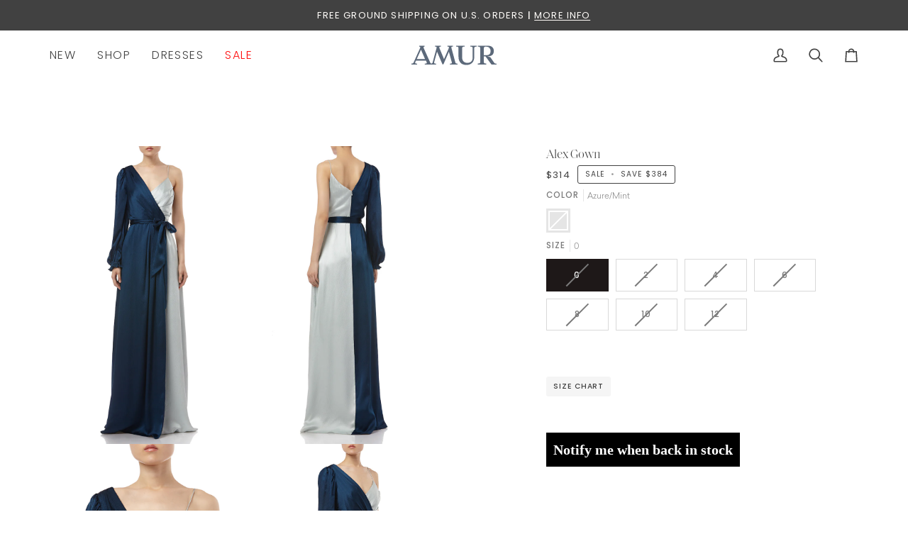

--- FILE ---
content_type: text/html; charset=utf-8
request_url: https://amur.com/products/580460
body_size: 34701
content:
<!doctype html>




<html class="no-js" lang="en" ><head>
  <meta charset="utf-8">
  <meta http-equiv="X-UA-Compatible" content="IE=edge,chrome=1">
  <meta name="viewport" content="width=device-width,initial-scale=1,viewport-fit=cover">
  <meta name="theme-color" content="#fffcf9"><link rel="canonical" href="https://amur.com/products/580460"><!-- ======================= Pipeline Theme V7.4.0 ========================= -->

  <!-- Preloading ================================================================== -->

  <link rel="preconnect" href="https://fonts.shopify.com" crossorigin>
  <link rel="preload" href="//amur.com/cdn/fonts/poppins/poppins_n3.05f58335c3209cce17da4f1f1ab324ebe2982441.woff2" as="font" type="font/woff2" crossorigin>
  <link rel="preload" href="//amur.com/cdn/fonts/tenor_sans/tenorsans_n4.966071a72c28462a9256039d3e3dc5b0cf314f65.woff2" as="font" type="font/woff2" crossorigin>
  <link rel="preload" href="//amur.com/cdn/fonts/poppins/poppins_n4.0ba78fa5af9b0e1a374041b3ceaadf0a43b41362.woff2" as="font" type="font/woff2" crossorigin>

  <!-- Title and description ================================================ --><link rel="shortcut icon" href="//amur.com/cdn/shop/files/Untitled-1_256x256_cf32415b-0831-4db7-b345-b1652e14c859_32x32.webp?v=1652462226" type="image/png">
  <title>
    

    Alex Gown
&ndash; AMUR

  </title><meta name="description" content="The hammered satin two-tone Alex Gown offers colorblocking in an asymmetric one sleeve silhouette and ruching detailing. Body: 100% Silk; Lining: 100% Cupro DRY CLEAN ONLY, EXCLUSIVE OF TRIMS Style Number: 580460">
  <!-- /snippets/social-meta-tags.liquid --><meta property="og:site_name" content="AMUR">
<meta property="og:url" content="https://amur.com/products/580460">
<meta property="og:title" content="Alex Gown">
<meta property="og:type" content="product">
<meta property="og:description" content="The hammered satin two-tone Alex Gown offers colorblocking in an asymmetric one sleeve silhouette and ruching detailing. Body: 100% Silk; Lining: 100% Cupro DRY CLEAN ONLY, EXCLUSIVE OF TRIMS Style Number: 580460"><meta property="og:price:amount" content="314">
  <meta property="og:price:currency" content="USD">
      <meta property="og:image" content="http://amur.com/cdn/shop/products/image_6047c8dd-ee5a-41be-9575-ad0940f7ed70.png?v=1533321850">
      <meta property="og:image:secure_url" content="https://amur.com/cdn/shop/products/image_6047c8dd-ee5a-41be-9575-ad0940f7ed70.png?v=1533321850">
      <meta property="og:image:height" content="1200">
      <meta property="og:image:width" content="800">
      <meta property="og:image" content="http://amur.com/cdn/shop/products/image_ef2ef727-9a27-4c78-a669-22db91683bbb.png?v=1533321857">
      <meta property="og:image:secure_url" content="https://amur.com/cdn/shop/products/image_ef2ef727-9a27-4c78-a669-22db91683bbb.png?v=1533321857">
      <meta property="og:image:height" content="1200">
      <meta property="og:image:width" content="800">
      <meta property="og:image" content="http://amur.com/cdn/shop/products/image_1cc676eb-a266-46fa-99f5-9c1261451915.png?v=1533321862">
      <meta property="og:image:secure_url" content="https://amur.com/cdn/shop/products/image_1cc676eb-a266-46fa-99f5-9c1261451915.png?v=1533321862">
      <meta property="og:image:height" content="1200">
      <meta property="og:image:width" content="800">
<meta property="twitter:image" content="http://amur.com/cdn/shop/products/image_6047c8dd-ee5a-41be-9575-ad0940f7ed70_1200x1200.png?v=1533321850">

<meta name="twitter:site" content="@">
<meta name="twitter:card" content="summary_large_image">
<meta name="twitter:title" content="Alex Gown">
<meta name="twitter:description" content="The hammered satin two-tone Alex Gown offers colorblocking in an asymmetric one sleeve silhouette and ruching detailing. Body: 100% Silk; Lining: 100% Cupro DRY CLEAN ONLY, EXCLUSIVE OF TRIMS Style Number: 580460"><!-- CSS ================================================================== -->

  <link href="//amur.com/cdn/shop/t/166/assets/font-settings.css?v=134946942487755529221765554999" rel="stylesheet" type="text/css" media="all" />

    
      <style>
        @font-face {
          font-family: 'SaolDisplay';
          src: url('https://cdn.shopify.com/s/files/1/1654/6827/files/SaolDisplay-ThinItalic.otf?v=1724690598') format('opentype');
          font-weight: 100; /* Adjust this value based on your design needs */
          font-style: italic;
        }
        /* SaolDisplay-Light */
        @font-face {
          font-family: 'SaolDisplay';
          font-weight: 300;
          font-style: normal;
          src: url('https://cdn.shopify.com/s/files/1/1654/6827/files/SaolDisplay-Light.otf?v=1724776187') format('opentype');
        }
      </style>
    
    
    
      <style>
        /* Sailec-Medium */
        @font-face {
          font-family: 'Sailec';
          font-weight: 500;
          font-style: normal;
          src: url('https://cdn.shopify.com/s/files/1/1654/6827/files/Sailec-Medium.otf?v=1724776176') format('opentype');
        }
        
        /* Sailec-Light */
        @font-face {
          font-family: 'Sailec';
          font-weight: 300;
          font-style: normal;
          src: url('https://cdn.shopify.com/s/files/1/1654/6827/files/Sailec-Light.otf?v=1724776176') format('opentype');
        }
      </style>
    

  </style>
  
  <!-- /snippets/css-variables.liquid -->


<style data-shopify>

:root {
/* ================ Layout Variables ================ */






--LAYOUT-WIDTH: 1450px;
--LAYOUT-GUTTER: 5px;
--LAYOUT-GUTTER-OFFSET: -5px;
--NAV-GUTTER: 5px;
--LAYOUT-OUTER: 70px;

/* ================ Product video ================ */

--COLOR-VIDEO-BG: #f2f2f2;


/* ================ Color Variables ================ */

/* === Backgrounds ===*/
--COLOR-BG: #ffffff;
--COLOR-BG-ACCENT: #fcfaed;

/* === Text colors ===*/
--COLOR-TEXT-DARK: #1e1818;
--COLOR-TEXT: #414141;
--COLOR-TEXT-LIGHT: #7a7a7a;

/* === Bright color ===*/
--COLOR-PRIMARY: #414141;
--COLOR-PRIMARY-HOVER: #1f1717;
--COLOR-PRIMARY-FADE: rgba(65, 65, 65, 0.05);
--COLOR-PRIMARY-FADE-HOVER: rgba(65, 65, 65, 0.1);--COLOR-PRIMARY-OPPOSITE: #ffffff;

/* === Secondary/link Color ===*/
--COLOR-SECONDARY: #fffcf9;
--COLOR-SECONDARY-HOVER: #ffd6ad;
--COLOR-SECONDARY-FADE: rgba(255, 252, 249, 0.05);
--COLOR-SECONDARY-FADE-HOVER: rgba(255, 252, 249, 0.1);--COLOR-SECONDARY-OPPOSITE: #140a00;

/* === Shades of grey ===*/
--COLOR-A5:  rgba(65, 65, 65, 0.05);
--COLOR-A10: rgba(65, 65, 65, 0.1);
--COLOR-A20: rgba(65, 65, 65, 0.2);
--COLOR-A35: rgba(65, 65, 65, 0.35);
--COLOR-A50: rgba(65, 65, 65, 0.5);
--COLOR-A80: rgba(65, 65, 65, 0.8);
--COLOR-A90: rgba(65, 65, 65, 0.9);
--COLOR-A95: rgba(65, 65, 65, 0.95);


/* ================ Inverted Color Variables ================ */

--INVERSE-BG: #2e413d;
--INVERSE-BG-ACCENT: #414141;

/* === Text colors ===*/
--INVERSE-TEXT-DARK: #9fa9b7;
--INVERSE-TEXT: #5c697a;
--INVERSE-TEXT-LIGHT: #4e5d68;

/* === Bright color ===*/
--INVERSE-PRIMARY: #ffe5da;
--INVERSE-PRIMARY-HOVER: #ffaf8e;
--INVERSE-PRIMARY-FADE: rgba(255, 229, 218, 0.05);
--INVERSE-PRIMARY-FADE-HOVER: rgba(255, 229, 218, 0.1);--INVERSE-PRIMARY-OPPOSITE: #000000;


/* === Second Color ===*/
--INVERSE-SECONDARY: #dff3fd;
--INVERSE-SECONDARY-HOVER: #91dbff;
--INVERSE-SECONDARY-FADE: rgba(223, 243, 253, 0.05);
--INVERSE-SECONDARY-FADE-HOVER: rgba(223, 243, 253, 0.1);--INVERSE-SECONDARY-OPPOSITE: #000000;


/* === Shades of grey ===*/
--INVERSE-A5:  rgba(92, 105, 122, 0.05);
--INVERSE-A10: rgba(92, 105, 122, 0.1);
--INVERSE-A20: rgba(92, 105, 122, 0.2);
--INVERSE-A35: rgba(92, 105, 122, 0.3);
--INVERSE-A80: rgba(92, 105, 122, 0.8);
--INVERSE-A90: rgba(92, 105, 122, 0.9);
--INVERSE-A95: rgba(92, 105, 122, 0.95);


/* ================ Bright Color Variables ================ */

--BRIGHT-BG: #e7caac;
--BRIGHT-BG-ACCENT: #fffcf9;

/* === Text colors ===*/
--BRIGHT-TEXT-DARK: #818181;
--BRIGHT-TEXT: #414141;
--BRIGHT-TEXT-LIGHT: #736a61;

/* === Bright color ===*/
--BRIGHT-PRIMARY: #fffcf9;
--BRIGHT-PRIMARY-HOVER: #ffd6ad;
--BRIGHT-PRIMARY-FADE: rgba(255, 252, 249, 0.05);
--BRIGHT-PRIMARY-FADE-HOVER: rgba(255, 252, 249, 0.1);--BRIGHT-PRIMARY-OPPOSITE: #140a00;


/* === Second Color ===*/
--BRIGHT-SECONDARY: #3f9f85;
--BRIGHT-SECONDARY-HOVER: #1e735c;
--BRIGHT-SECONDARY-FADE: rgba(63, 159, 133, 0.05);
--BRIGHT-SECONDARY-FADE-HOVER: rgba(63, 159, 133, 0.1);--BRIGHT-SECONDARY-OPPOSITE: #000000;


/* === Shades of grey ===*/
--BRIGHT-A5:  rgba(65, 65, 65, 0.05);
--BRIGHT-A10: rgba(65, 65, 65, 0.1);
--BRIGHT-A20: rgba(65, 65, 65, 0.2);
--BRIGHT-A35: rgba(65, 65, 65, 0.3);
--BRIGHT-A80: rgba(65, 65, 65, 0.8);
--BRIGHT-A90: rgba(65, 65, 65, 0.9);
--BRIGHT-A95: rgba(65, 65, 65, 0.95);


/* === Account Bar ===*/
--COLOR-ANNOUNCEMENT-BG: #414141;
--COLOR-ANNOUNCEMENT-TEXT: #fffcf9;

/* === Nav and dropdown link background ===*/
--COLOR-NAV: #ffffff;
--COLOR-NAV-TEXT: #414141;
--COLOR-NAV-TEXT-DARK: #1e1818;
--COLOR-NAV-TEXT-LIGHT: #7a7a7a;
--COLOR-NAV-BORDER: #ffffff;
--COLOR-NAV-A10: rgba(65, 65, 65, 0.1);
--COLOR-NAV-A50: rgba(65, 65, 65, 0.5);
--COLOR-HIGHLIGHT-LINK: #ff0e0e;

/* === Site Footer ===*/
--COLOR-FOOTER-BG: #ffffff;
--COLOR-FOOTER-TEXT: #2e413d;
--COLOR-FOOTER-A5: rgba(46, 65, 61, 0.05);
--COLOR-FOOTER-A15: rgba(46, 65, 61, 0.15);
--COLOR-FOOTER-A90: rgba(46, 65, 61, 0.9);

/* === Sub-Footer ===*/
--COLOR-SUB-FOOTER-BG: #ffffff;
--COLOR-SUB-FOOTER-TEXT: #2e413d;
--COLOR-SUB-FOOTER-A5: rgba(46, 65, 61, 0.05);
--COLOR-SUB-FOOTER-A15: rgba(46, 65, 61, 0.15);
--COLOR-SUB-FOOTER-A90: rgba(46, 65, 61, 0.9);

/* === Products ===*/
--PRODUCT-GRID-ASPECT-RATIO: 0%;

/* === Product badges ===*/
--COLOR-BADGE: #e9e0d7;
--COLOR-BADGE-TEXT: #2e413d;
--COLOR-BADGE-TEXT-DARK: #0c1614;
--COLOR-BADGE-TEXT-HOVER: #4e6e67;
--COLOR-BADGE-HAIRLINE: #e0d8cf;

/* === Product item slider ===*/--COLOR-PRODUCT-SLIDER: #e9e0d7;--COLOR-PRODUCT-SLIDER-OPPOSITE: rgba(0, 0, 0, 0.06);/* === disabled form colors ===*/
--COLOR-DISABLED-BG: #ececec;
--COLOR-DISABLED-TEXT: #bdbdbd;

--INVERSE-DISABLED-BG: #334543;
--INVERSE-DISABLED-TEXT: #3e4f52;


/* === Tailwind RGBA Palette ===*/
--RGB-CANVAS: 255 255 255;
--RGB-CONTENT: 65 65 65;
--RGB-PRIMARY: 65 65 65;
--RGB-SECONDARY: 255 252 249;

--RGB-DARK-CANVAS: 46 65 61;
--RGB-DARK-CONTENT: 92 105 122;
--RGB-DARK-PRIMARY: 255 229 218;
--RGB-DARK-SECONDARY: 223 243 253;

--RGB-BRIGHT-CANVAS: 231 202 172;
--RGB-BRIGHT-CONTENT: 65 65 65;
--RGB-BRIGHT-PRIMARY: 255 252 249;
--RGB-BRIGHT-SECONDARY: 63 159 133;

--RGB-PRIMARY-CONTRAST: 255 255 255;
--RGB-SECONDARY-CONTRAST: 20 10 0;

--RGB-DARK-PRIMARY-CONTRAST: 0 0 0;
--RGB-DARK-SECONDARY-CONTRAST: 0 0 0;

--RGB-BRIGHT-PRIMARY-CONTRAST: 20 10 0;
--RGB-BRIGHT-SECONDARY-CONTRAST: 0 0 0;


/* === Button Radius === */
--BUTTON-RADIUS: 0px;


/* === Icon Stroke Width === */
--ICON-STROKE-WIDTH: 2px;


/* ================ Typography ================ */

  --FONT-STACK-BODY: 'Sailec', sans-serif;
  
--FONT-STYLE-BODY: normal;
--FONT-WEIGHT-BODY: 300;
--FONT-WEIGHT-BODY-BOLD: 400;
--FONT-ADJUST-BODY: 0.9;

  --FONT-BODY-TRANSFORM: none;
  --FONT-BODY-LETTER-SPACING: normal;


  --FONT-STACK-HEADING: 'SaolDisplay', sans-serif;
  
--FONT-STYLE-HEADING: normal;
--FONT-WEIGHT-HEADING: 400;
--FONT-WEIGHT-HEADING-BOLD: 700;
--FONT-ADJUST-HEADING: 1.2;

  --FONT-HEADING-TRANSFORM: none;
  --FONT-HEADING-LETTER-SPACING: normal;


--FONT-STACK-ACCENT: Poppins, sans-serif;
--FONT-STYLE-ACCENT: normal;
--FONT-WEIGHT-ACCENT: 400;
--FONT-WEIGHT-ACCENT-BOLD: 500;
--FONT-ADJUST-ACCENT: 0.9;

  --FONT-ACCENT-TRANSFORM: uppercase;
  --FONT-ACCENT-LETTER-SPACING: 0.09em;

--TYPE-STACK-NAV: Poppins, sans-serif;
--TYPE-STYLE-NAV: normal;
--TYPE-ADJUST-NAV: 0.9;
--TYPE-WEIGHT-NAV: 300;

  --FONT-NAV-TRANSFORM: uppercase;
  --FONT-NAV-LETTER-SPACING: 0.09em;

--TYPE-STACK-BUTTON: Poppins, sans-serif;
--TYPE-STYLE-BUTTON: normal;
--TYPE-ADJUST-BUTTON: 0.9;
--TYPE-WEIGHT-BUTTON: 400;

  --FONT-BUTTON-TRANSFORM: uppercase;
  --FONT-BUTTON-LETTER-SPACING: 0.09em;

--TYPE-STACK-KICKER: Poppins, sans-serif;
--TYPE-STYLE-KICKER: normal;
--TYPE-ADJUST-KICKER: 0.9;
--TYPE-WEIGHT-KICKER: 400;

  --FONT-KICKER-TRANSFORM: uppercase;
  --FONT-KICKER-LETTER-SPACING: 0.09em;


--ICO-SELECT: url('//amur.com/cdn/shop/t/166/assets/ico-select.svg?v=11924367984868683311765554999');

/* ================ Photo correction ================ */
--PHOTO-CORRECTION: 100%;



}


/* ================ Typography ================ */
/* ================ type-scale.com ============ */

/* 1.16 base 13 */
:root {
 --font-1: 10px;
 --font-2: 11.3px;
 --font-3: 12px;
 --font-4: 13px;
 --font-5: 15.5px;
 --font-6: 17px;
 --font-7: 20px;
 --font-8: 23.5px;
 --font-9: 27px;
 --font-10:32px;
 --font-11:37px;
 --font-12:43px;
 --font-13:49px;
 --font-14:57px;
 --font-15:67px;
}

/* 1.175 base 13.5 */
@media only screen and (min-width: 480px) and (max-width: 1099px) {
  :root {
    --font-1: 10px;
    --font-2: 11.5px;
    --font-3: 12.5px;
    --font-4: 13.5px;
    --font-5: 16px;
    --font-6: 18px;
    --font-7: 21px;
    --font-8: 25px;
    --font-9: 29px;
    --font-10:34px;
    --font-11:40px;
    --font-12:47px;
    --font-13:56px;
    --font-14:65px;
   --font-15:77px;
  }
}
/* 1.22 base 14.5 */
@media only screen and (min-width: 1100px) {
  :root {
    --font-1: 10px;
    --font-2: 11.5px;
    --font-3: 13px;
    --font-4: 14.5px;
    --font-5: 17.5px;
    --font-6: 22px;
    --font-7: 26px;
    --font-8: 32px;
    --font-9: 39px;
    --font-10:48px;
    --font-11:58px;
    --font-12:71px;
    --font-13:87px;
    --font-14:106px;
    --font-15:129px;
 }
}


</style>


  <link href="//amur.com/cdn/shop/t/166/assets/theme.css?v=92910347636299849271765554971" rel="stylesheet" type="text/css" media="all" />
  <style>
    
  </style>
  <script>
    document.documentElement.className = document.documentElement.className.replace('no-js', 'js');

    
      document.documentElement.classList.add('aos-initialized');let root = '/';
    if (root[root.length - 1] !== '/') {
      root = `${root}/`;
    }
    var theme = {
      routes: {
        root_url: root,
        cart: '/cart',
        cart_add_url: '/cart/add',
        product_recommendations_url: '/recommendations/products',
        account_addresses_url: '/account/addresses',
        predictive_search_url: '/search/suggest'
      },
      state: {
        cartOpen: null,
      },
      sizes: {
        small: 480,
        medium: 768,
        large: 1100,
        widescreen: 1400
      },
      assets: {
        photoswipe: '//amur.com/cdn/shop/t/166/assets/photoswipe.js?v=169308975333299535361765554944',
        smoothscroll: '//amur.com/cdn/shop/t/166/assets/smoothscroll.js?v=37906625415260927261765554964',
        swatches: '//amur.com/cdn/shop/t/166/assets/swatches.json?v=120090063174406166661765981626',
        noImage: '//amur.com/cdn/shopifycloud/storefront/assets/no-image-2048-a2addb12.gif',
        base: '//amur.com/cdn/shop/t/166/assets/'
      },
      strings: {
        swatchesKey: "Color, Colour",
        addToCart: "Add to Cart",
        estimateShipping: "Estimate shipping",
        noShippingAvailable: "We do not ship to this destination.",
        free: "Free",
        from: "From",
        preOrder: "Pre-order",
        soldOut: "Sold Out",
        sale: "Sale",
        subscription: "Subscription",
        unavailable: "Unavailable",
        unitPrice: "Unit price",
        unitPriceSeparator: "per",
        stockout: "All available stock is in cart",
        products: "Products",
        pages: "Pages",
        collections: "Collections",
        resultsFor: "Results for",
        noResultsFor: "No results for",
        articles: "Articles",
        successMessage: "Link copied to clipboard",
      },
      settings: {
        badge_sale_type: "dollar",
        animate_hover: false,
        animate_scroll: true,
        show_locale_desktop: null,
        show_locale_mobile: null,
        show_currency_desktop: null,
        show_currency_mobile: null,
        currency_select_type: "country",
        currency_code_enable: false,
        cycle_images_hover_delay: 1.5
      },
      info: {
        name: 'pipeline'
      },
      version: '7.4.0',
      moneyFormat: "${{amount_no_decimals}}",
      shopCurrency: "USD",
      currencyCode: "USD"
    }
    let windowInnerHeight = window.innerHeight;
    document.documentElement.style.setProperty('--full-screen', `${windowInnerHeight}px`);
    document.documentElement.style.setProperty('--three-quarters', `${windowInnerHeight * 0.75}px`);
    document.documentElement.style.setProperty('--two-thirds', `${windowInnerHeight * 0.66}px`);
    document.documentElement.style.setProperty('--one-half', `${windowInnerHeight * 0.5}px`);
    document.documentElement.style.setProperty('--one-third', `${windowInnerHeight * 0.33}px`);
    document.documentElement.style.setProperty('--one-fifth', `${windowInnerHeight * 0.2}px`);

    window.isRTL = document.documentElement.getAttribute('dir') === 'rtl';
  </script><!-- Theme Javascript ============================================================== -->
  <script src="//amur.com/cdn/shop/t/166/assets/vendor.js?v=69555399850987115801765554974" defer="defer"></script>
  <script src="//amur.com/cdn/shop/t/166/assets/theme.js?v=80584697032087246831765554972" defer="defer"></script>

  <script>
    (function () {
      function onPageShowEvents() {
        if ('requestIdleCallback' in window) {
          requestIdleCallback(initCartEvent, { timeout: 500 })
        } else {
          initCartEvent()
        }
        function initCartEvent(){
          window.fetch(window.theme.routes.cart + '.js')
          .then((response) => {
            if(!response.ok){
              throw {status: response.statusText};
            }
            return response.json();
          })
          .then((response) => {
            document.dispatchEvent(new CustomEvent('theme:cart:change', {
              detail: {
                cart: response,
              },
              bubbles: true,
            }));
            return response;
          })
          .catch((e) => {
            console.error(e);
          });
        }
      };
      window.onpageshow = onPageShowEvents;
    })();
  </script>

  <script type="text/javascript">
    if (window.MSInputMethodContext && document.documentMode) {
      var scripts = document.getElementsByTagName('script')[0];
      var polyfill = document.createElement("script");
      polyfill.defer = true;
      polyfill.src = "//amur.com/cdn/shop/t/166/assets/ie11.js?v=144489047535103983231765554922";

      scripts.parentNode.insertBefore(polyfill, scripts);
    }
  </script>
  <script  async src=  "https://app.theensemble.me/static/js/borrow/838000/borrow.js"  ></script>

  <!-- Shopify app scripts =========================================================== -->
  <script>window.performance && window.performance.mark && window.performance.mark('shopify.content_for_header.start');</script><meta name="google-site-verification" content="ILuOrENh2yO3ZIVxxwj7Ch0iFgZ6ZEs9VfnbLCvnM6Q">
<meta id="shopify-digital-wallet" name="shopify-digital-wallet" content="/16546827/digital_wallets/dialog">
<meta name="shopify-checkout-api-token" content="afa8d6b449018dc9437d979777a83608">
<meta id="in-context-paypal-metadata" data-shop-id="16546827" data-venmo-supported="false" data-environment="production" data-locale="en_US" data-paypal-v4="true" data-currency="USD">
<link rel="alternate" type="application/json+oembed" href="https://amur.com/products/580460.oembed">
<script async="async" src="/checkouts/internal/preloads.js?locale=en-US"></script>
<link rel="preconnect" href="https://shop.app" crossorigin="anonymous">
<script async="async" src="https://shop.app/checkouts/internal/preloads.js?locale=en-US&shop_id=16546827" crossorigin="anonymous"></script>
<script id="apple-pay-shop-capabilities" type="application/json">{"shopId":16546827,"countryCode":"US","currencyCode":"USD","merchantCapabilities":["supports3DS"],"merchantId":"gid:\/\/shopify\/Shop\/16546827","merchantName":"AMUR","requiredBillingContactFields":["postalAddress","email","phone"],"requiredShippingContactFields":["postalAddress","email","phone"],"shippingType":"shipping","supportedNetworks":["visa","masterCard","amex"],"total":{"type":"pending","label":"AMUR","amount":"1.00"},"shopifyPaymentsEnabled":true,"supportsSubscriptions":true}</script>
<script id="shopify-features" type="application/json">{"accessToken":"afa8d6b449018dc9437d979777a83608","betas":["rich-media-storefront-analytics"],"domain":"amur.com","predictiveSearch":true,"shopId":16546827,"locale":"en"}</script>
<script>var Shopify = Shopify || {};
Shopify.shop = "amur-2.myshopify.com";
Shopify.locale = "en";
Shopify.currency = {"active":"USD","rate":"1.0"};
Shopify.country = "US";
Shopify.theme = {"name":"December Launch | 12\/13\/25","id":183593304427,"schema_name":"Pipeline","schema_version":"7.4.0","theme_store_id":739,"role":"main"};
Shopify.theme.handle = "null";
Shopify.theme.style = {"id":null,"handle":null};
Shopify.cdnHost = "amur.com/cdn";
Shopify.routes = Shopify.routes || {};
Shopify.routes.root = "/";</script>
<script type="module">!function(o){(o.Shopify=o.Shopify||{}).modules=!0}(window);</script>
<script>!function(o){function n(){var o=[];function n(){o.push(Array.prototype.slice.apply(arguments))}return n.q=o,n}var t=o.Shopify=o.Shopify||{};t.loadFeatures=n(),t.autoloadFeatures=n()}(window);</script>
<script>
  window.ShopifyPay = window.ShopifyPay || {};
  window.ShopifyPay.apiHost = "shop.app\/pay";
  window.ShopifyPay.redirectState = null;
</script>
<script id="shop-js-analytics" type="application/json">{"pageType":"product"}</script>
<script defer="defer" async type="module" src="//amur.com/cdn/shopifycloud/shop-js/modules/v2/client.init-shop-cart-sync_BdyHc3Nr.en.esm.js"></script>
<script defer="defer" async type="module" src="//amur.com/cdn/shopifycloud/shop-js/modules/v2/chunk.common_Daul8nwZ.esm.js"></script>
<script type="module">
  await import("//amur.com/cdn/shopifycloud/shop-js/modules/v2/client.init-shop-cart-sync_BdyHc3Nr.en.esm.js");
await import("//amur.com/cdn/shopifycloud/shop-js/modules/v2/chunk.common_Daul8nwZ.esm.js");

  window.Shopify.SignInWithShop?.initShopCartSync?.({"fedCMEnabled":true,"windoidEnabled":true});

</script>
<script>
  window.Shopify = window.Shopify || {};
  if (!window.Shopify.featureAssets) window.Shopify.featureAssets = {};
  window.Shopify.featureAssets['shop-js'] = {"shop-cart-sync":["modules/v2/client.shop-cart-sync_QYOiDySF.en.esm.js","modules/v2/chunk.common_Daul8nwZ.esm.js"],"init-fed-cm":["modules/v2/client.init-fed-cm_DchLp9rc.en.esm.js","modules/v2/chunk.common_Daul8nwZ.esm.js"],"shop-button":["modules/v2/client.shop-button_OV7bAJc5.en.esm.js","modules/v2/chunk.common_Daul8nwZ.esm.js"],"init-windoid":["modules/v2/client.init-windoid_DwxFKQ8e.en.esm.js","modules/v2/chunk.common_Daul8nwZ.esm.js"],"shop-cash-offers":["modules/v2/client.shop-cash-offers_DWtL6Bq3.en.esm.js","modules/v2/chunk.common_Daul8nwZ.esm.js","modules/v2/chunk.modal_CQq8HTM6.esm.js"],"shop-toast-manager":["modules/v2/client.shop-toast-manager_CX9r1SjA.en.esm.js","modules/v2/chunk.common_Daul8nwZ.esm.js"],"init-shop-email-lookup-coordinator":["modules/v2/client.init-shop-email-lookup-coordinator_UhKnw74l.en.esm.js","modules/v2/chunk.common_Daul8nwZ.esm.js"],"pay-button":["modules/v2/client.pay-button_DzxNnLDY.en.esm.js","modules/v2/chunk.common_Daul8nwZ.esm.js"],"avatar":["modules/v2/client.avatar_BTnouDA3.en.esm.js"],"init-shop-cart-sync":["modules/v2/client.init-shop-cart-sync_BdyHc3Nr.en.esm.js","modules/v2/chunk.common_Daul8nwZ.esm.js"],"shop-login-button":["modules/v2/client.shop-login-button_D8B466_1.en.esm.js","modules/v2/chunk.common_Daul8nwZ.esm.js","modules/v2/chunk.modal_CQq8HTM6.esm.js"],"init-customer-accounts-sign-up":["modules/v2/client.init-customer-accounts-sign-up_C8fpPm4i.en.esm.js","modules/v2/client.shop-login-button_D8B466_1.en.esm.js","modules/v2/chunk.common_Daul8nwZ.esm.js","modules/v2/chunk.modal_CQq8HTM6.esm.js"],"init-shop-for-new-customer-accounts":["modules/v2/client.init-shop-for-new-customer-accounts_CVTO0Ztu.en.esm.js","modules/v2/client.shop-login-button_D8B466_1.en.esm.js","modules/v2/chunk.common_Daul8nwZ.esm.js","modules/v2/chunk.modal_CQq8HTM6.esm.js"],"init-customer-accounts":["modules/v2/client.init-customer-accounts_dRgKMfrE.en.esm.js","modules/v2/client.shop-login-button_D8B466_1.en.esm.js","modules/v2/chunk.common_Daul8nwZ.esm.js","modules/v2/chunk.modal_CQq8HTM6.esm.js"],"shop-follow-button":["modules/v2/client.shop-follow-button_CkZpjEct.en.esm.js","modules/v2/chunk.common_Daul8nwZ.esm.js","modules/v2/chunk.modal_CQq8HTM6.esm.js"],"lead-capture":["modules/v2/client.lead-capture_BntHBhfp.en.esm.js","modules/v2/chunk.common_Daul8nwZ.esm.js","modules/v2/chunk.modal_CQq8HTM6.esm.js"],"checkout-modal":["modules/v2/client.checkout-modal_CfxcYbTm.en.esm.js","modules/v2/chunk.common_Daul8nwZ.esm.js","modules/v2/chunk.modal_CQq8HTM6.esm.js"],"shop-login":["modules/v2/client.shop-login_Da4GZ2H6.en.esm.js","modules/v2/chunk.common_Daul8nwZ.esm.js","modules/v2/chunk.modal_CQq8HTM6.esm.js"],"payment-terms":["modules/v2/client.payment-terms_MV4M3zvL.en.esm.js","modules/v2/chunk.common_Daul8nwZ.esm.js","modules/v2/chunk.modal_CQq8HTM6.esm.js"]};
</script>
<script>(function() {
  var isLoaded = false;
  function asyncLoad() {
    if (isLoaded) return;
    isLoaded = true;
    var urls = ["https:\/\/assets1.adroll.com\/shopify\/latest\/j\/shopify_rolling_bootstrap_v2.js?adroll_adv_id=3D6BM5W3HZEGXGWQQKT45L\u0026adroll_pix_id=EVLGQTKEFZD2XBTFTTAIA5\u0026shop=amur-2.myshopify.com","https:\/\/static-us.afterpay.com\/shopify\/afterpay-attract\/afterpay-attract-widget.js?shop=amur-2.myshopify.com","https:\/\/config.gorgias.chat\/bundle-loader\/01GYCC81EJJS2GHY2XYXP1ZJ6R?source=shopify1click\u0026shop=amur-2.myshopify.com","https:\/\/cdn.attn.tv\/amur\/dtag.js?shop=amur-2.myshopify.com","https:\/\/cdn.9gtb.com\/loader.js?g_cvt_id=9862c491-ec36-4690-af46-03ea5ac49d6f\u0026shop=amur-2.myshopify.com"];
    for (var i = 0; i < urls.length; i++) {
      var s = document.createElement('script');
      s.type = 'text/javascript';
      s.async = true;
      s.src = urls[i];
      var x = document.getElementsByTagName('script')[0];
      x.parentNode.insertBefore(s, x);
    }
  };
  if(window.attachEvent) {
    window.attachEvent('onload', asyncLoad);
  } else {
    window.addEventListener('load', asyncLoad, false);
  }
})();</script>
<script id="__st">var __st={"a":16546827,"offset":-18000,"reqid":"3c59ebeb-ea47-43b4-b218-01084eed091d-1768994494","pageurl":"amur.com\/products\/580460","u":"b966ef2c7120","p":"product","rtyp":"product","rid":844330795044};</script>
<script>window.ShopifyPaypalV4VisibilityTracking = true;</script>
<script id="captcha-bootstrap">!function(){'use strict';const t='contact',e='account',n='new_comment',o=[[t,t],['blogs',n],['comments',n],[t,'customer']],c=[[e,'customer_login'],[e,'guest_login'],[e,'recover_customer_password'],[e,'create_customer']],r=t=>t.map((([t,e])=>`form[action*='/${t}']:not([data-nocaptcha='true']) input[name='form_type'][value='${e}']`)).join(','),a=t=>()=>t?[...document.querySelectorAll(t)].map((t=>t.form)):[];function s(){const t=[...o],e=r(t);return a(e)}const i='password',u='form_key',d=['recaptcha-v3-token','g-recaptcha-response','h-captcha-response',i],f=()=>{try{return window.sessionStorage}catch{return}},m='__shopify_v',_=t=>t.elements[u];function p(t,e,n=!1){try{const o=window.sessionStorage,c=JSON.parse(o.getItem(e)),{data:r}=function(t){const{data:e,action:n}=t;return t[m]||n?{data:e,action:n}:{data:t,action:n}}(c);for(const[e,n]of Object.entries(r))t.elements[e]&&(t.elements[e].value=n);n&&o.removeItem(e)}catch(o){console.error('form repopulation failed',{error:o})}}const l='form_type',E='cptcha';function T(t){t.dataset[E]=!0}const w=window,h=w.document,L='Shopify',v='ce_forms',y='captcha';let A=!1;((t,e)=>{const n=(g='f06e6c50-85a8-45c8-87d0-21a2b65856fe',I='https://cdn.shopify.com/shopifycloud/storefront-forms-hcaptcha/ce_storefront_forms_captcha_hcaptcha.v1.5.2.iife.js',D={infoText:'Protected by hCaptcha',privacyText:'Privacy',termsText:'Terms'},(t,e,n)=>{const o=w[L][v],c=o.bindForm;if(c)return c(t,g,e,D).then(n);var r;o.q.push([[t,g,e,D],n]),r=I,A||(h.body.append(Object.assign(h.createElement('script'),{id:'captcha-provider',async:!0,src:r})),A=!0)});var g,I,D;w[L]=w[L]||{},w[L][v]=w[L][v]||{},w[L][v].q=[],w[L][y]=w[L][y]||{},w[L][y].protect=function(t,e){n(t,void 0,e),T(t)},Object.freeze(w[L][y]),function(t,e,n,w,h,L){const[v,y,A,g]=function(t,e,n){const i=e?o:[],u=t?c:[],d=[...i,...u],f=r(d),m=r(i),_=r(d.filter((([t,e])=>n.includes(e))));return[a(f),a(m),a(_),s()]}(w,h,L),I=t=>{const e=t.target;return e instanceof HTMLFormElement?e:e&&e.form},D=t=>v().includes(t);t.addEventListener('submit',(t=>{const e=I(t);if(!e)return;const n=D(e)&&!e.dataset.hcaptchaBound&&!e.dataset.recaptchaBound,o=_(e),c=g().includes(e)&&(!o||!o.value);(n||c)&&t.preventDefault(),c&&!n&&(function(t){try{if(!f())return;!function(t){const e=f();if(!e)return;const n=_(t);if(!n)return;const o=n.value;o&&e.removeItem(o)}(t);const e=Array.from(Array(32),(()=>Math.random().toString(36)[2])).join('');!function(t,e){_(t)||t.append(Object.assign(document.createElement('input'),{type:'hidden',name:u})),t.elements[u].value=e}(t,e),function(t,e){const n=f();if(!n)return;const o=[...t.querySelectorAll(`input[type='${i}']`)].map((({name:t})=>t)),c=[...d,...o],r={};for(const[a,s]of new FormData(t).entries())c.includes(a)||(r[a]=s);n.setItem(e,JSON.stringify({[m]:1,action:t.action,data:r}))}(t,e)}catch(e){console.error('failed to persist form',e)}}(e),e.submit())}));const S=(t,e)=>{t&&!t.dataset[E]&&(n(t,e.some((e=>e===t))),T(t))};for(const o of['focusin','change'])t.addEventListener(o,(t=>{const e=I(t);D(e)&&S(e,y())}));const B=e.get('form_key'),M=e.get(l),P=B&&M;t.addEventListener('DOMContentLoaded',(()=>{const t=y();if(P)for(const e of t)e.elements[l].value===M&&p(e,B);[...new Set([...A(),...v().filter((t=>'true'===t.dataset.shopifyCaptcha))])].forEach((e=>S(e,t)))}))}(h,new URLSearchParams(w.location.search),n,t,e,['guest_login'])})(!0,!0)}();</script>
<script integrity="sha256-4kQ18oKyAcykRKYeNunJcIwy7WH5gtpwJnB7kiuLZ1E=" data-source-attribution="shopify.loadfeatures" defer="defer" src="//amur.com/cdn/shopifycloud/storefront/assets/storefront/load_feature-a0a9edcb.js" crossorigin="anonymous"></script>
<script crossorigin="anonymous" defer="defer" src="//amur.com/cdn/shopifycloud/storefront/assets/shopify_pay/storefront-65b4c6d7.js?v=20250812"></script>
<script data-source-attribution="shopify.dynamic_checkout.dynamic.init">var Shopify=Shopify||{};Shopify.PaymentButton=Shopify.PaymentButton||{isStorefrontPortableWallets:!0,init:function(){window.Shopify.PaymentButton.init=function(){};var t=document.createElement("script");t.src="https://amur.com/cdn/shopifycloud/portable-wallets/latest/portable-wallets.en.js",t.type="module",document.head.appendChild(t)}};
</script>
<script data-source-attribution="shopify.dynamic_checkout.buyer_consent">
  function portableWalletsHideBuyerConsent(e){var t=document.getElementById("shopify-buyer-consent"),n=document.getElementById("shopify-subscription-policy-button");t&&n&&(t.classList.add("hidden"),t.setAttribute("aria-hidden","true"),n.removeEventListener("click",e))}function portableWalletsShowBuyerConsent(e){var t=document.getElementById("shopify-buyer-consent"),n=document.getElementById("shopify-subscription-policy-button");t&&n&&(t.classList.remove("hidden"),t.removeAttribute("aria-hidden"),n.addEventListener("click",e))}window.Shopify?.PaymentButton&&(window.Shopify.PaymentButton.hideBuyerConsent=portableWalletsHideBuyerConsent,window.Shopify.PaymentButton.showBuyerConsent=portableWalletsShowBuyerConsent);
</script>
<script>
  function portableWalletsCleanup(e){e&&e.src&&console.error("Failed to load portable wallets script "+e.src);var t=document.querySelectorAll("shopify-accelerated-checkout .shopify-payment-button__skeleton, shopify-accelerated-checkout-cart .wallet-cart-button__skeleton"),e=document.getElementById("shopify-buyer-consent");for(let e=0;e<t.length;e++)t[e].remove();e&&e.remove()}function portableWalletsNotLoadedAsModule(e){e instanceof ErrorEvent&&"string"==typeof e.message&&e.message.includes("import.meta")&&"string"==typeof e.filename&&e.filename.includes("portable-wallets")&&(window.removeEventListener("error",portableWalletsNotLoadedAsModule),window.Shopify.PaymentButton.failedToLoad=e,"loading"===document.readyState?document.addEventListener("DOMContentLoaded",window.Shopify.PaymentButton.init):window.Shopify.PaymentButton.init())}window.addEventListener("error",portableWalletsNotLoadedAsModule);
</script>

<script type="module" src="https://amur.com/cdn/shopifycloud/portable-wallets/latest/portable-wallets.en.js" onError="portableWalletsCleanup(this)" crossorigin="anonymous"></script>
<script nomodule>
  document.addEventListener("DOMContentLoaded", portableWalletsCleanup);
</script>

<link id="shopify-accelerated-checkout-styles" rel="stylesheet" media="screen" href="https://amur.com/cdn/shopifycloud/portable-wallets/latest/accelerated-checkout-backwards-compat.css" crossorigin="anonymous">
<style id="shopify-accelerated-checkout-cart">
        #shopify-buyer-consent {
  margin-top: 1em;
  display: inline-block;
  width: 100%;
}

#shopify-buyer-consent.hidden {
  display: none;
}

#shopify-subscription-policy-button {
  background: none;
  border: none;
  padding: 0;
  text-decoration: underline;
  font-size: inherit;
  cursor: pointer;
}

#shopify-subscription-policy-button::before {
  box-shadow: none;
}

      </style>

<script>window.performance && window.performance.mark && window.performance.mark('shopify.content_for_header.end');</script>
<!-- BEGIN app block: shopify://apps/klaviyo-email-marketing-sms/blocks/klaviyo-onsite-embed/2632fe16-c075-4321-a88b-50b567f42507 -->












  <script async src="https://static.klaviyo.com/onsite/js/Hnp4AU/klaviyo.js?company_id=Hnp4AU"></script>
  <script>!function(){if(!window.klaviyo){window._klOnsite=window._klOnsite||[];try{window.klaviyo=new Proxy({},{get:function(n,i){return"push"===i?function(){var n;(n=window._klOnsite).push.apply(n,arguments)}:function(){for(var n=arguments.length,o=new Array(n),w=0;w<n;w++)o[w]=arguments[w];var t="function"==typeof o[o.length-1]?o.pop():void 0,e=new Promise((function(n){window._klOnsite.push([i].concat(o,[function(i){t&&t(i),n(i)}]))}));return e}}})}catch(n){window.klaviyo=window.klaviyo||[],window.klaviyo.push=function(){var n;(n=window._klOnsite).push.apply(n,arguments)}}}}();</script>

  
    <script id="viewed_product">
      if (item == null) {
        var _learnq = _learnq || [];

        var MetafieldReviews = null
        var MetafieldYotpoRating = null
        var MetafieldYotpoCount = null
        var MetafieldLooxRating = null
        var MetafieldLooxCount = null
        var okendoProduct = null
        var okendoProductReviewCount = null
        var okendoProductReviewAverageValue = null
        try {
          // The following fields are used for Customer Hub recently viewed in order to add reviews.
          // This information is not part of __kla_viewed. Instead, it is part of __kla_viewed_reviewed_items
          MetafieldReviews = {};
          MetafieldYotpoRating = null
          MetafieldYotpoCount = null
          MetafieldLooxRating = null
          MetafieldLooxCount = null

          okendoProduct = null
          // If the okendo metafield is not legacy, it will error, which then requires the new json formatted data
          if (okendoProduct && 'error' in okendoProduct) {
            okendoProduct = null
          }
          okendoProductReviewCount = okendoProduct ? okendoProduct.reviewCount : null
          okendoProductReviewAverageValue = okendoProduct ? okendoProduct.reviewAverageValue : null
        } catch (error) {
          console.error('Error in Klaviyo onsite reviews tracking:', error);
        }

        var item = {
          Name: "Alex Gown",
          ProductID: 844330795044,
          Categories: ["Compare At Price"],
          ImageURL: "https://amur.com/cdn/shop/products/image_6047c8dd-ee5a-41be-9575-ad0940f7ed70_grande.png?v=1533321850",
          URL: "https://amur.com/products/580460",
          Brand: "AMUR-2",
          Price: "$314",
          Value: "314",
          CompareAtPrice: "$698"
        };
        _learnq.push(['track', 'Viewed Product', item]);
        _learnq.push(['trackViewedItem', {
          Title: item.Name,
          ItemId: item.ProductID,
          Categories: item.Categories,
          ImageUrl: item.ImageURL,
          Url: item.URL,
          Metadata: {
            Brand: item.Brand,
            Price: item.Price,
            Value: item.Value,
            CompareAtPrice: item.CompareAtPrice
          },
          metafields:{
            reviews: MetafieldReviews,
            yotpo:{
              rating: MetafieldYotpoRating,
              count: MetafieldYotpoCount,
            },
            loox:{
              rating: MetafieldLooxRating,
              count: MetafieldLooxCount,
            },
            okendo: {
              rating: okendoProductReviewAverageValue,
              count: okendoProductReviewCount,
            }
          }
        }]);
      }
    </script>
  




  <script>
    window.klaviyoReviewsProductDesignMode = false
  </script>







<!-- END app block --><!-- BEGIN app block: shopify://apps/attentive/blocks/attn-tag/8df62c72-8fe4-407e-a5b3-72132be30a0d --><script type="text/javascript" src="https://cdn.attn.tv/amur/dtag.js?source=app-embed" defer="defer"></script>


<!-- END app block --><!-- BEGIN app block: shopify://apps/adroll-advertising-marketing/blocks/adroll-pixel/c60853ed-1adb-4359-83ae-4ed43ed0b559 -->
  <!-- AdRoll Customer: not found -->



  
  
  <!-- AdRoll Advertisable: 3D6BM5W3HZEGXGWQQKT45L -->
  <!-- AdRoll Pixel: EVLGQTKEFZD2XBTFTTAIA5 -->
  <script async src="https://assets1.adroll.com/shopify/latest/j/shopify_rolling_bootstrap_v2.js?adroll_adv_id=3D6BM5W3HZEGXGWQQKT45L&adroll_pix_id=EVLGQTKEFZD2XBTFTTAIA5"></script>



<!-- END app block --><link href="https://monorail-edge.shopifysvc.com" rel="dns-prefetch">
<script>(function(){if ("sendBeacon" in navigator && "performance" in window) {try {var session_token_from_headers = performance.getEntriesByType('navigation')[0].serverTiming.find(x => x.name == '_s').description;} catch {var session_token_from_headers = undefined;}var session_cookie_matches = document.cookie.match(/_shopify_s=([^;]*)/);var session_token_from_cookie = session_cookie_matches && session_cookie_matches.length === 2 ? session_cookie_matches[1] : "";var session_token = session_token_from_headers || session_token_from_cookie || "";function handle_abandonment_event(e) {var entries = performance.getEntries().filter(function(entry) {return /monorail-edge.shopifysvc.com/.test(entry.name);});if (!window.abandonment_tracked && entries.length === 0) {window.abandonment_tracked = true;var currentMs = Date.now();var navigation_start = performance.timing.navigationStart;var payload = {shop_id: 16546827,url: window.location.href,navigation_start,duration: currentMs - navigation_start,session_token,page_type: "product"};window.navigator.sendBeacon("https://monorail-edge.shopifysvc.com/v1/produce", JSON.stringify({schema_id: "online_store_buyer_site_abandonment/1.1",payload: payload,metadata: {event_created_at_ms: currentMs,event_sent_at_ms: currentMs}}));}}window.addEventListener('pagehide', handle_abandonment_event);}}());</script>
<script id="web-pixels-manager-setup">(function e(e,d,r,n,o){if(void 0===o&&(o={}),!Boolean(null===(a=null===(i=window.Shopify)||void 0===i?void 0:i.analytics)||void 0===a?void 0:a.replayQueue)){var i,a;window.Shopify=window.Shopify||{};var t=window.Shopify;t.analytics=t.analytics||{};var s=t.analytics;s.replayQueue=[],s.publish=function(e,d,r){return s.replayQueue.push([e,d,r]),!0};try{self.performance.mark("wpm:start")}catch(e){}var l=function(){var e={modern:/Edge?\/(1{2}[4-9]|1[2-9]\d|[2-9]\d{2}|\d{4,})\.\d+(\.\d+|)|Firefox\/(1{2}[4-9]|1[2-9]\d|[2-9]\d{2}|\d{4,})\.\d+(\.\d+|)|Chrom(ium|e)\/(9{2}|\d{3,})\.\d+(\.\d+|)|(Maci|X1{2}).+ Version\/(15\.\d+|(1[6-9]|[2-9]\d|\d{3,})\.\d+)([,.]\d+|)( \(\w+\)|)( Mobile\/\w+|) Safari\/|Chrome.+OPR\/(9{2}|\d{3,})\.\d+\.\d+|(CPU[ +]OS|iPhone[ +]OS|CPU[ +]iPhone|CPU IPhone OS|CPU iPad OS)[ +]+(15[._]\d+|(1[6-9]|[2-9]\d|\d{3,})[._]\d+)([._]\d+|)|Android:?[ /-](13[3-9]|1[4-9]\d|[2-9]\d{2}|\d{4,})(\.\d+|)(\.\d+|)|Android.+Firefox\/(13[5-9]|1[4-9]\d|[2-9]\d{2}|\d{4,})\.\d+(\.\d+|)|Android.+Chrom(ium|e)\/(13[3-9]|1[4-9]\d|[2-9]\d{2}|\d{4,})\.\d+(\.\d+|)|SamsungBrowser\/([2-9]\d|\d{3,})\.\d+/,legacy:/Edge?\/(1[6-9]|[2-9]\d|\d{3,})\.\d+(\.\d+|)|Firefox\/(5[4-9]|[6-9]\d|\d{3,})\.\d+(\.\d+|)|Chrom(ium|e)\/(5[1-9]|[6-9]\d|\d{3,})\.\d+(\.\d+|)([\d.]+$|.*Safari\/(?![\d.]+ Edge\/[\d.]+$))|(Maci|X1{2}).+ Version\/(10\.\d+|(1[1-9]|[2-9]\d|\d{3,})\.\d+)([,.]\d+|)( \(\w+\)|)( Mobile\/\w+|) Safari\/|Chrome.+OPR\/(3[89]|[4-9]\d|\d{3,})\.\d+\.\d+|(CPU[ +]OS|iPhone[ +]OS|CPU[ +]iPhone|CPU IPhone OS|CPU iPad OS)[ +]+(10[._]\d+|(1[1-9]|[2-9]\d|\d{3,})[._]\d+)([._]\d+|)|Android:?[ /-](13[3-9]|1[4-9]\d|[2-9]\d{2}|\d{4,})(\.\d+|)(\.\d+|)|Mobile Safari.+OPR\/([89]\d|\d{3,})\.\d+\.\d+|Android.+Firefox\/(13[5-9]|1[4-9]\d|[2-9]\d{2}|\d{4,})\.\d+(\.\d+|)|Android.+Chrom(ium|e)\/(13[3-9]|1[4-9]\d|[2-9]\d{2}|\d{4,})\.\d+(\.\d+|)|Android.+(UC? ?Browser|UCWEB|U3)[ /]?(15\.([5-9]|\d{2,})|(1[6-9]|[2-9]\d|\d{3,})\.\d+)\.\d+|SamsungBrowser\/(5\.\d+|([6-9]|\d{2,})\.\d+)|Android.+MQ{2}Browser\/(14(\.(9|\d{2,})|)|(1[5-9]|[2-9]\d|\d{3,})(\.\d+|))(\.\d+|)|K[Aa][Ii]OS\/(3\.\d+|([4-9]|\d{2,})\.\d+)(\.\d+|)/},d=e.modern,r=e.legacy,n=navigator.userAgent;return n.match(d)?"modern":n.match(r)?"legacy":"unknown"}(),u="modern"===l?"modern":"legacy",c=(null!=n?n:{modern:"",legacy:""})[u],f=function(e){return[e.baseUrl,"/wpm","/b",e.hashVersion,"modern"===e.buildTarget?"m":"l",".js"].join("")}({baseUrl:d,hashVersion:r,buildTarget:u}),m=function(e){var d=e.version,r=e.bundleTarget,n=e.surface,o=e.pageUrl,i=e.monorailEndpoint;return{emit:function(e){var a=e.status,t=e.errorMsg,s=(new Date).getTime(),l=JSON.stringify({metadata:{event_sent_at_ms:s},events:[{schema_id:"web_pixels_manager_load/3.1",payload:{version:d,bundle_target:r,page_url:o,status:a,surface:n,error_msg:t},metadata:{event_created_at_ms:s}}]});if(!i)return console&&console.warn&&console.warn("[Web Pixels Manager] No Monorail endpoint provided, skipping logging."),!1;try{return self.navigator.sendBeacon.bind(self.navigator)(i,l)}catch(e){}var u=new XMLHttpRequest;try{return u.open("POST",i,!0),u.setRequestHeader("Content-Type","text/plain"),u.send(l),!0}catch(e){return console&&console.warn&&console.warn("[Web Pixels Manager] Got an unhandled error while logging to Monorail."),!1}}}}({version:r,bundleTarget:l,surface:e.surface,pageUrl:self.location.href,monorailEndpoint:e.monorailEndpoint});try{o.browserTarget=l,function(e){var d=e.src,r=e.async,n=void 0===r||r,o=e.onload,i=e.onerror,a=e.sri,t=e.scriptDataAttributes,s=void 0===t?{}:t,l=document.createElement("script"),u=document.querySelector("head"),c=document.querySelector("body");if(l.async=n,l.src=d,a&&(l.integrity=a,l.crossOrigin="anonymous"),s)for(var f in s)if(Object.prototype.hasOwnProperty.call(s,f))try{l.dataset[f]=s[f]}catch(e){}if(o&&l.addEventListener("load",o),i&&l.addEventListener("error",i),u)u.appendChild(l);else{if(!c)throw new Error("Did not find a head or body element to append the script");c.appendChild(l)}}({src:f,async:!0,onload:function(){if(!function(){var e,d;return Boolean(null===(d=null===(e=window.Shopify)||void 0===e?void 0:e.analytics)||void 0===d?void 0:d.initialized)}()){var d=window.webPixelsManager.init(e)||void 0;if(d){var r=window.Shopify.analytics;r.replayQueue.forEach((function(e){var r=e[0],n=e[1],o=e[2];d.publishCustomEvent(r,n,o)})),r.replayQueue=[],r.publish=d.publishCustomEvent,r.visitor=d.visitor,r.initialized=!0}}},onerror:function(){return m.emit({status:"failed",errorMsg:"".concat(f," has failed to load")})},sri:function(e){var d=/^sha384-[A-Za-z0-9+/=]+$/;return"string"==typeof e&&d.test(e)}(c)?c:"",scriptDataAttributes:o}),m.emit({status:"loading"})}catch(e){m.emit({status:"failed",errorMsg:(null==e?void 0:e.message)||"Unknown error"})}}})({shopId: 16546827,storefrontBaseUrl: "https://amur.com",extensionsBaseUrl: "https://extensions.shopifycdn.com/cdn/shopifycloud/web-pixels-manager",monorailEndpoint: "https://monorail-edge.shopifysvc.com/unstable/produce_batch",surface: "storefront-renderer",enabledBetaFlags: ["2dca8a86"],webPixelsConfigList: [{"id":"1983152491","configuration":"{\"accountID\":\"Hnp4AU\",\"webPixelConfig\":\"eyJlbmFibGVBZGRlZFRvQ2FydEV2ZW50cyI6IHRydWV9\"}","eventPayloadVersion":"v1","runtimeContext":"STRICT","scriptVersion":"524f6c1ee37bacdca7657a665bdca589","type":"APP","apiClientId":123074,"privacyPurposes":["ANALYTICS","MARKETING"],"dataSharingAdjustments":{"protectedCustomerApprovalScopes":["read_customer_address","read_customer_email","read_customer_name","read_customer_personal_data","read_customer_phone"]}},{"id":"1945043307","configuration":"{\"myshopifyDomain\":\"amur-2.myshopify.com\"}","eventPayloadVersion":"v1","runtimeContext":"STRICT","scriptVersion":"23b97d18e2aa74363140dc29c9284e87","type":"APP","apiClientId":2775569,"privacyPurposes":["ANALYTICS","MARKETING","SALE_OF_DATA"],"dataSharingAdjustments":{"protectedCustomerApprovalScopes":["read_customer_address","read_customer_email","read_customer_name","read_customer_phone","read_customer_personal_data"]}},{"id":"972063083","configuration":"{\"env\":\"prod\"}","eventPayloadVersion":"v1","runtimeContext":"LAX","scriptVersion":"1a41e1eca09c95376c0b4a84ae3b11ef","type":"APP","apiClientId":3977633,"privacyPurposes":["ANALYTICS","MARKETING"],"dataSharingAdjustments":{"protectedCustomerApprovalScopes":["read_customer_address","read_customer_email","read_customer_name","read_customer_personal_data","read_customer_phone"]}},{"id":"745374059","configuration":"{\"config\":\"{\\\"pixel_id\\\":\\\"G-Q2R8VW5CX1\\\",\\\"target_country\\\":\\\"US\\\",\\\"gtag_events\\\":[{\\\"type\\\":\\\"begin_checkout\\\",\\\"action_label\\\":\\\"G-Q2R8VW5CX1\\\"},{\\\"type\\\":\\\"search\\\",\\\"action_label\\\":\\\"G-Q2R8VW5CX1\\\"},{\\\"type\\\":\\\"view_item\\\",\\\"action_label\\\":[\\\"G-Q2R8VW5CX1\\\",\\\"MC-NPXFCS24PZ\\\"]},{\\\"type\\\":\\\"purchase\\\",\\\"action_label\\\":[\\\"G-Q2R8VW5CX1\\\",\\\"MC-NPXFCS24PZ\\\"]},{\\\"type\\\":\\\"page_view\\\",\\\"action_label\\\":[\\\"G-Q2R8VW5CX1\\\",\\\"MC-NPXFCS24PZ\\\"]},{\\\"type\\\":\\\"add_payment_info\\\",\\\"action_label\\\":\\\"G-Q2R8VW5CX1\\\"},{\\\"type\\\":\\\"add_to_cart\\\",\\\"action_label\\\":\\\"G-Q2R8VW5CX1\\\"}],\\\"enable_monitoring_mode\\\":false}\"}","eventPayloadVersion":"v1","runtimeContext":"OPEN","scriptVersion":"b2a88bafab3e21179ed38636efcd8a93","type":"APP","apiClientId":1780363,"privacyPurposes":[],"dataSharingAdjustments":{"protectedCustomerApprovalScopes":["read_customer_address","read_customer_email","read_customer_name","read_customer_personal_data","read_customer_phone"]}},{"id":"634421611","configuration":"{\"pixelCode\":\"CH00M1BC77UDKLUVB9D0\"}","eventPayloadVersion":"v1","runtimeContext":"STRICT","scriptVersion":"22e92c2ad45662f435e4801458fb78cc","type":"APP","apiClientId":4383523,"privacyPurposes":["ANALYTICS","MARKETING","SALE_OF_DATA"],"dataSharingAdjustments":{"protectedCustomerApprovalScopes":["read_customer_address","read_customer_email","read_customer_name","read_customer_personal_data","read_customer_phone"]}},{"id":"132349988","configuration":"{\"pixel_id\":\"1842484342681760\",\"pixel_type\":\"facebook_pixel\"}","eventPayloadVersion":"v1","runtimeContext":"OPEN","scriptVersion":"ca16bc87fe92b6042fbaa3acc2fbdaa6","type":"APP","apiClientId":2329312,"privacyPurposes":["ANALYTICS","MARKETING","SALE_OF_DATA"],"dataSharingAdjustments":{"protectedCustomerApprovalScopes":["read_customer_address","read_customer_email","read_customer_name","read_customer_personal_data","read_customer_phone"]}},{"id":"57114660","configuration":"{\"tagID\":\"2614112355662\"}","eventPayloadVersion":"v1","runtimeContext":"STRICT","scriptVersion":"18031546ee651571ed29edbe71a3550b","type":"APP","apiClientId":3009811,"privacyPurposes":["ANALYTICS","MARKETING","SALE_OF_DATA"],"dataSharingAdjustments":{"protectedCustomerApprovalScopes":["read_customer_address","read_customer_email","read_customer_name","read_customer_personal_data","read_customer_phone"]}},{"id":"shopify-app-pixel","configuration":"{}","eventPayloadVersion":"v1","runtimeContext":"STRICT","scriptVersion":"0450","apiClientId":"shopify-pixel","type":"APP","privacyPurposes":["ANALYTICS","MARKETING"]},{"id":"shopify-custom-pixel","eventPayloadVersion":"v1","runtimeContext":"LAX","scriptVersion":"0450","apiClientId":"shopify-pixel","type":"CUSTOM","privacyPurposes":["ANALYTICS","MARKETING"]}],isMerchantRequest: false,initData: {"shop":{"name":"AMUR","paymentSettings":{"currencyCode":"USD"},"myshopifyDomain":"amur-2.myshopify.com","countryCode":"US","storefrontUrl":"https:\/\/amur.com"},"customer":null,"cart":null,"checkout":null,"productVariants":[{"price":{"amount":314.0,"currencyCode":"USD"},"product":{"title":"Alex Gown","vendor":"AMUR-2","id":"844330795044","untranslatedTitle":"Alex Gown","url":"\/products\/580460","type":"Gown"},"id":"8891341144100","image":{"src":"\/\/amur.com\/cdn\/shop\/products\/image_6047c8dd-ee5a-41be-9575-ad0940f7ed70.png?v=1533321850"},"sku":"580460-AMT-0","title":"Azure\/Mint \/ 0","untranslatedTitle":"Azure\/Mint \/ 0"},{"price":{"amount":314.0,"currencyCode":"USD"},"product":{"title":"Alex Gown","vendor":"AMUR-2","id":"844330795044","untranslatedTitle":"Alex Gown","url":"\/products\/580460","type":"Gown"},"id":"8891341209636","image":{"src":"\/\/amur.com\/cdn\/shop\/products\/image_6047c8dd-ee5a-41be-9575-ad0940f7ed70.png?v=1533321850"},"sku":"580460-AMT-2","title":"Azure\/Mint \/ 2","untranslatedTitle":"Azure\/Mint \/ 2"},{"price":{"amount":314.0,"currencyCode":"USD"},"product":{"title":"Alex Gown","vendor":"AMUR-2","id":"844330795044","untranslatedTitle":"Alex Gown","url":"\/products\/580460","type":"Gown"},"id":"8891341275172","image":{"src":"\/\/amur.com\/cdn\/shop\/products\/image_6047c8dd-ee5a-41be-9575-ad0940f7ed70.png?v=1533321850"},"sku":"580460-AMT-4","title":"Azure\/Mint \/ 4","untranslatedTitle":"Azure\/Mint \/ 4"},{"price":{"amount":314.0,"currencyCode":"USD"},"product":{"title":"Alex Gown","vendor":"AMUR-2","id":"844330795044","untranslatedTitle":"Alex Gown","url":"\/products\/580460","type":"Gown"},"id":"8891341307940","image":{"src":"\/\/amur.com\/cdn\/shop\/products\/image_6047c8dd-ee5a-41be-9575-ad0940f7ed70.png?v=1533321850"},"sku":"580460-AMT-6","title":"Azure\/Mint \/ 6","untranslatedTitle":"Azure\/Mint \/ 6"},{"price":{"amount":314.0,"currencyCode":"USD"},"product":{"title":"Alex Gown","vendor":"AMUR-2","id":"844330795044","untranslatedTitle":"Alex Gown","url":"\/products\/580460","type":"Gown"},"id":"8891341373476","image":{"src":"\/\/amur.com\/cdn\/shop\/products\/image_6047c8dd-ee5a-41be-9575-ad0940f7ed70.png?v=1533321850"},"sku":"580460-AMT-8","title":"Azure\/Mint \/ 8","untranslatedTitle":"Azure\/Mint \/ 8"},{"price":{"amount":314.0,"currencyCode":"USD"},"product":{"title":"Alex Gown","vendor":"AMUR-2","id":"844330795044","untranslatedTitle":"Alex Gown","url":"\/products\/580460","type":"Gown"},"id":"8891341406244","image":{"src":"\/\/amur.com\/cdn\/shop\/products\/image_6047c8dd-ee5a-41be-9575-ad0940f7ed70.png?v=1533321850"},"sku":"580460-AMT-10","title":"Azure\/Mint \/ 10","untranslatedTitle":"Azure\/Mint \/ 10"},{"price":{"amount":314.0,"currencyCode":"USD"},"product":{"title":"Alex Gown","vendor":"AMUR-2","id":"844330795044","untranslatedTitle":"Alex Gown","url":"\/products\/580460","type":"Gown"},"id":"8891341439012","image":{"src":"\/\/amur.com\/cdn\/shop\/products\/image_6047c8dd-ee5a-41be-9575-ad0940f7ed70.png?v=1533321850"},"sku":"580460-AMT-12","title":"Azure\/Mint \/ 12","untranslatedTitle":"Azure\/Mint \/ 12"}],"purchasingCompany":null},},"https://amur.com/cdn","fcfee988w5aeb613cpc8e4bc33m6693e112",{"modern":"","legacy":""},{"shopId":"16546827","storefrontBaseUrl":"https:\/\/amur.com","extensionBaseUrl":"https:\/\/extensions.shopifycdn.com\/cdn\/shopifycloud\/web-pixels-manager","surface":"storefront-renderer","enabledBetaFlags":"[\"2dca8a86\"]","isMerchantRequest":"false","hashVersion":"fcfee988w5aeb613cpc8e4bc33m6693e112","publish":"custom","events":"[[\"page_viewed\",{}],[\"product_viewed\",{\"productVariant\":{\"price\":{\"amount\":314.0,\"currencyCode\":\"USD\"},\"product\":{\"title\":\"Alex Gown\",\"vendor\":\"AMUR-2\",\"id\":\"844330795044\",\"untranslatedTitle\":\"Alex Gown\",\"url\":\"\/products\/580460\",\"type\":\"Gown\"},\"id\":\"8891341144100\",\"image\":{\"src\":\"\/\/amur.com\/cdn\/shop\/products\/image_6047c8dd-ee5a-41be-9575-ad0940f7ed70.png?v=1533321850\"},\"sku\":\"580460-AMT-0\",\"title\":\"Azure\/Mint \/ 0\",\"untranslatedTitle\":\"Azure\/Mint \/ 0\"}}]]"});</script><script>
  window.ShopifyAnalytics = window.ShopifyAnalytics || {};
  window.ShopifyAnalytics.meta = window.ShopifyAnalytics.meta || {};
  window.ShopifyAnalytics.meta.currency = 'USD';
  var meta = {"product":{"id":844330795044,"gid":"gid:\/\/shopify\/Product\/844330795044","vendor":"AMUR-2","type":"Gown","handle":"580460","variants":[{"id":8891341144100,"price":31400,"name":"Alex Gown - Azure\/Mint \/ 0","public_title":"Azure\/Mint \/ 0","sku":"580460-AMT-0"},{"id":8891341209636,"price":31400,"name":"Alex Gown - Azure\/Mint \/ 2","public_title":"Azure\/Mint \/ 2","sku":"580460-AMT-2"},{"id":8891341275172,"price":31400,"name":"Alex Gown - Azure\/Mint \/ 4","public_title":"Azure\/Mint \/ 4","sku":"580460-AMT-4"},{"id":8891341307940,"price":31400,"name":"Alex Gown - Azure\/Mint \/ 6","public_title":"Azure\/Mint \/ 6","sku":"580460-AMT-6"},{"id":8891341373476,"price":31400,"name":"Alex Gown - Azure\/Mint \/ 8","public_title":"Azure\/Mint \/ 8","sku":"580460-AMT-8"},{"id":8891341406244,"price":31400,"name":"Alex Gown - Azure\/Mint \/ 10","public_title":"Azure\/Mint \/ 10","sku":"580460-AMT-10"},{"id":8891341439012,"price":31400,"name":"Alex Gown - Azure\/Mint \/ 12","public_title":"Azure\/Mint \/ 12","sku":"580460-AMT-12"}],"remote":false},"page":{"pageType":"product","resourceType":"product","resourceId":844330795044,"requestId":"3c59ebeb-ea47-43b4-b218-01084eed091d-1768994494"}};
  for (var attr in meta) {
    window.ShopifyAnalytics.meta[attr] = meta[attr];
  }
</script>
<script class="analytics">
  (function () {
    var customDocumentWrite = function(content) {
      var jquery = null;

      if (window.jQuery) {
        jquery = window.jQuery;
      } else if (window.Checkout && window.Checkout.$) {
        jquery = window.Checkout.$;
      }

      if (jquery) {
        jquery('body').append(content);
      }
    };

    var hasLoggedConversion = function(token) {
      if (token) {
        return document.cookie.indexOf('loggedConversion=' + token) !== -1;
      }
      return false;
    }

    var setCookieIfConversion = function(token) {
      if (token) {
        var twoMonthsFromNow = new Date(Date.now());
        twoMonthsFromNow.setMonth(twoMonthsFromNow.getMonth() + 2);

        document.cookie = 'loggedConversion=' + token + '; expires=' + twoMonthsFromNow;
      }
    }

    var trekkie = window.ShopifyAnalytics.lib = window.trekkie = window.trekkie || [];
    if (trekkie.integrations) {
      return;
    }
    trekkie.methods = [
      'identify',
      'page',
      'ready',
      'track',
      'trackForm',
      'trackLink'
    ];
    trekkie.factory = function(method) {
      return function() {
        var args = Array.prototype.slice.call(arguments);
        args.unshift(method);
        trekkie.push(args);
        return trekkie;
      };
    };
    for (var i = 0; i < trekkie.methods.length; i++) {
      var key = trekkie.methods[i];
      trekkie[key] = trekkie.factory(key);
    }
    trekkie.load = function(config) {
      trekkie.config = config || {};
      trekkie.config.initialDocumentCookie = document.cookie;
      var first = document.getElementsByTagName('script')[0];
      var script = document.createElement('script');
      script.type = 'text/javascript';
      script.onerror = function(e) {
        var scriptFallback = document.createElement('script');
        scriptFallback.type = 'text/javascript';
        scriptFallback.onerror = function(error) {
                var Monorail = {
      produce: function produce(monorailDomain, schemaId, payload) {
        var currentMs = new Date().getTime();
        var event = {
          schema_id: schemaId,
          payload: payload,
          metadata: {
            event_created_at_ms: currentMs,
            event_sent_at_ms: currentMs
          }
        };
        return Monorail.sendRequest("https://" + monorailDomain + "/v1/produce", JSON.stringify(event));
      },
      sendRequest: function sendRequest(endpointUrl, payload) {
        // Try the sendBeacon API
        if (window && window.navigator && typeof window.navigator.sendBeacon === 'function' && typeof window.Blob === 'function' && !Monorail.isIos12()) {
          var blobData = new window.Blob([payload], {
            type: 'text/plain'
          });

          if (window.navigator.sendBeacon(endpointUrl, blobData)) {
            return true;
          } // sendBeacon was not successful

        } // XHR beacon

        var xhr = new XMLHttpRequest();

        try {
          xhr.open('POST', endpointUrl);
          xhr.setRequestHeader('Content-Type', 'text/plain');
          xhr.send(payload);
        } catch (e) {
          console.log(e);
        }

        return false;
      },
      isIos12: function isIos12() {
        return window.navigator.userAgent.lastIndexOf('iPhone; CPU iPhone OS 12_') !== -1 || window.navigator.userAgent.lastIndexOf('iPad; CPU OS 12_') !== -1;
      }
    };
    Monorail.produce('monorail-edge.shopifysvc.com',
      'trekkie_storefront_load_errors/1.1',
      {shop_id: 16546827,
      theme_id: 183593304427,
      app_name: "storefront",
      context_url: window.location.href,
      source_url: "//amur.com/cdn/s/trekkie.storefront.cd680fe47e6c39ca5d5df5f0a32d569bc48c0f27.min.js"});

        };
        scriptFallback.async = true;
        scriptFallback.src = '//amur.com/cdn/s/trekkie.storefront.cd680fe47e6c39ca5d5df5f0a32d569bc48c0f27.min.js';
        first.parentNode.insertBefore(scriptFallback, first);
      };
      script.async = true;
      script.src = '//amur.com/cdn/s/trekkie.storefront.cd680fe47e6c39ca5d5df5f0a32d569bc48c0f27.min.js';
      first.parentNode.insertBefore(script, first);
    };
    trekkie.load(
      {"Trekkie":{"appName":"storefront","development":false,"defaultAttributes":{"shopId":16546827,"isMerchantRequest":null,"themeId":183593304427,"themeCityHash":"5159694076132908748","contentLanguage":"en","currency":"USD"},"isServerSideCookieWritingEnabled":true,"monorailRegion":"shop_domain","enabledBetaFlags":["65f19447"]},"Session Attribution":{},"S2S":{"facebookCapiEnabled":true,"source":"trekkie-storefront-renderer","apiClientId":580111}}
    );

    var loaded = false;
    trekkie.ready(function() {
      if (loaded) return;
      loaded = true;

      window.ShopifyAnalytics.lib = window.trekkie;

      var originalDocumentWrite = document.write;
      document.write = customDocumentWrite;
      try { window.ShopifyAnalytics.merchantGoogleAnalytics.call(this); } catch(error) {};
      document.write = originalDocumentWrite;

      window.ShopifyAnalytics.lib.page(null,{"pageType":"product","resourceType":"product","resourceId":844330795044,"requestId":"3c59ebeb-ea47-43b4-b218-01084eed091d-1768994494","shopifyEmitted":true});

      var match = window.location.pathname.match(/checkouts\/(.+)\/(thank_you|post_purchase)/)
      var token = match? match[1]: undefined;
      if (!hasLoggedConversion(token)) {
        setCookieIfConversion(token);
        window.ShopifyAnalytics.lib.track("Viewed Product",{"currency":"USD","variantId":8891341144100,"productId":844330795044,"productGid":"gid:\/\/shopify\/Product\/844330795044","name":"Alex Gown - Azure\/Mint \/ 0","price":"314.00","sku":"580460-AMT-0","brand":"AMUR-2","variant":"Azure\/Mint \/ 0","category":"Gown","nonInteraction":true,"remote":false},undefined,undefined,{"shopifyEmitted":true});
      window.ShopifyAnalytics.lib.track("monorail:\/\/trekkie_storefront_viewed_product\/1.1",{"currency":"USD","variantId":8891341144100,"productId":844330795044,"productGid":"gid:\/\/shopify\/Product\/844330795044","name":"Alex Gown - Azure\/Mint \/ 0","price":"314.00","sku":"580460-AMT-0","brand":"AMUR-2","variant":"Azure\/Mint \/ 0","category":"Gown","nonInteraction":true,"remote":false,"referer":"https:\/\/amur.com\/products\/580460"});
      }
    });


        var eventsListenerScript = document.createElement('script');
        eventsListenerScript.async = true;
        eventsListenerScript.src = "//amur.com/cdn/shopifycloud/storefront/assets/shop_events_listener-3da45d37.js";
        document.getElementsByTagName('head')[0].appendChild(eventsListenerScript);

})();</script>
  <script>
  if (!window.ga || (window.ga && typeof window.ga !== 'function')) {
    window.ga = function ga() {
      (window.ga.q = window.ga.q || []).push(arguments);
      if (window.Shopify && window.Shopify.analytics && typeof window.Shopify.analytics.publish === 'function') {
        window.Shopify.analytics.publish("ga_stub_called", {}, {sendTo: "google_osp_migration"});
      }
      console.error("Shopify's Google Analytics stub called with:", Array.from(arguments), "\nSee https://help.shopify.com/manual/promoting-marketing/pixels/pixel-migration#google for more information.");
    };
    if (window.Shopify && window.Shopify.analytics && typeof window.Shopify.analytics.publish === 'function') {
      window.Shopify.analytics.publish("ga_stub_initialized", {}, {sendTo: "google_osp_migration"});
    }
  }
</script>
<script
  defer
  src="https://amur.com/cdn/shopifycloud/perf-kit/shopify-perf-kit-3.0.4.min.js"
  data-application="storefront-renderer"
  data-shop-id="16546827"
  data-render-region="gcp-us-central1"
  data-page-type="product"
  data-theme-instance-id="183593304427"
  data-theme-name="Pipeline"
  data-theme-version="7.4.0"
  data-monorail-region="shop_domain"
  data-resource-timing-sampling-rate="10"
  data-shs="true"
  data-shs-beacon="true"
  data-shs-export-with-fetch="true"
  data-shs-logs-sample-rate="1"
  data-shs-beacon-endpoint="https://amur.com/api/collect"
></script>
</head>


<body id="alex-gown" class="template-product ">

  <a class="in-page-link visually-hidden skip-link" href="#MainContent">Skip to content</a>

  <!-- BEGIN sections: group-header -->
<div id="shopify-section-sections--26077111484779__announcement" class="shopify-section shopify-section-group-group-header announcement-bar"><!-- /sections/announcement.liquid -->
<style>
  :root{
    --PT: 6px;
  }
  .theme__header {
    top: calc((var(--PT) * 2) + var(--font-4));
  }
</style><div
    class="announcement bg-[--bg] pt-[--PT] pb-[--PB] text-[--text] relative z-[5500] overflow-hidden"
    style="
      --PT: 6px;
      --PB: 6px;
      --bg: var(--COLOR-ANNOUNCEMENT-BG);
      --text: var(--COLOR-ANNOUNCEMENT-TEXT);
      --underline: calc(var(--font-4) * var(--FONT-ADJUST-ACCENT));
    "
    data-announcement-bar
    data-section-id="sections--26077111484779__announcement"
    data-section-type="announcement"
    x-data="announcement()"
  ><div
        class="accent-size-4"
        x-data="announcementSlider(3000)">
        <div 
      x-ref="text_r6RgN9"
      
      class="section-padding items-center flex text-center w-full"
      
><div
                class="w-full px-[--outer] text-[0] overflow-hidden"
                data-ticker-frame
                x-data="announcementTicker({ waitForSlider: true })"
              >
                <div
                  class="inline-flex items-center transition-opacity duration-500 ease-linear ticker--unloaded"
                  data-ticker-scale
                >
                  <div
                    class="rte--lock-font rte--lock-size px-r6 flex flex-row items-center accent-size-4"
                    data-ticker-text
                  ><p>free ground shipping on U.S. orders <strong>| </strong><a href="/pages/shipping-and-returns" title="Shipping & Return Policy">More info</a></p>
</div>
                </div>
              </div></div>
      </div></div>
</div><div id="shopify-section-sections--26077111484779__header" class="shopify-section shopify-section-group-group-header"><!-- /sections/header.liquid --><style data-shopify>
  :root {
    --COLOR-NAV-TEXT-TRANSPARENT: #fffcf9;
    --COLOR-HEADER-TRANSPARENT-GRADIENT: rgba(0, 0, 0, 0.2);
    --LOGO-PADDING: 15px;
    --menu-backfill-height: auto;
  }
</style>
<style>
  .announcement-bar{
    z-index: 1001 !important;
  }
  .shopify-section-group-group-header{
    position: fixed;
    z-index: 1000;
    width: 100%;
  }
  .theme__header{
    background: transparent;
  }
  .header__logo__link svg{
    width: 100%;
  }
  .theme__header{
    border-bottom: none;
  }
  .js__header__stuck .theme__header:after{
    display: none;
  }
  .js__header__stuck.js__header__stuck__backdrop .theme__header{
    -webkit-backdrop-filter: none;
    backdrop-filter: none;
  }
  .header__inner .wrapper--full{
    width: auto;
    padding: 0;
    margin: 0 var(--outer);
    /* border-bottom: 1px solid var(--border); */
    border-bottom: none;
  }
  .navlink--toplevel .navtext{
    font-size: 16px;
  }
  
</style>



















<div
  class="header__wrapper"
  data-header-wrapper
  style="--bar-opacity: 0; --bar-width: 0; --bar-left: 0;"
  data-header-transparent="false"
  data-underline-current="true"
  data-header-sticky="sticky"
  data-header-style="logo_center"
  data-section-id="sections--26077111484779__header"
  data-section-type="header"
>
  <header class="theme__header" data-header-height>
    

    <div class="header__inner" 
  
data-header-cart-full="false"
>
      <div class="wrapper--full">
        <div class="header__mobile">
          
    <div class="header__mobile__left">
      <button class="header__mobile__button"
        data-drawer-toggle="hamburger"
        aria-label="Open menu"
        aria-haspopup="true"
        aria-expanded="false"
        aria-controls="header-menu">
        <svg xmlns="http://www.w3.org/2000/svg" aria-hidden="true" class="icon-theme icon-theme-stroke icon-set-classic-hamburger" viewBox="0 0 24 24"><g fill="none" fill-rule="evenodd" stroke-linecap="square" stroke-width="2"><path d="M21 6H3M21 12H3M21 18H3"/></g></svg>
      </button>
    </div>
    
<div class="header__logo header__logo--image">
    <a class="header__logo__link"
      href="/"
      style="--LOGO-WIDTH: 120px"
    >
      
      
      <svg width="318" height="72" viewBox="0 0 318 72" fill="none" xmlns="http://www.w3.org/2000/svg">
        <g clip-path="url(#clip0_1_60)">
          <path d="M220.21 0L219.72 0.441226V3.1688L220.21 3.65014H223.682C225.03 3.65014 226.215 4.17159 227.277 5.21448C228.339 6.25738 228.87 7.46072 228.87 8.7844V43.2401C228.87 49.9387 227.154 55.1933 223.723 58.7632C220.292 62.3733 215.145 64.2184 208.446 64.2184C205.995 64.2184 203.667 63.8173 201.502 63.0551C199.337 62.293 197.295 61.0897 195.416 59.4852C193.537 57.8808 192.025 55.6345 190.963 52.8267C189.901 50.0591 189.37 46.8501 189.37 43.2401V8.82451C189.37 7.50084 189.901 6.3376 190.963 5.2546C192.025 4.2117 193.251 3.69025 194.558 3.69025H197.948L198.438 3.20891V0.441226L197.989 0H167.19L166.7 0.441226V3.1688L167.19 3.65014H170.662C171.928 3.65014 173.072 4.13148 174.134 5.09415C175.155 6.05682 175.768 7.13983 175.89 8.38329V8.4234V41.9967C175.89 51.3025 178.505 58.683 183.611 64.0178C188.717 69.3125 195.988 72 205.219 72C214.451 72 221.722 69.3125 226.868 63.9777C232.015 58.6429 234.63 51.2624 234.63 41.9967V8.50362V8.4234C234.752 7.22005 235.365 6.09694 236.386 5.13426C237.448 4.17159 238.592 3.69025 239.858 3.69025H243.289L243.779 3.20891V0.441226L243.289 0H220.21Z" fill="#5C697A"/>
          <path d="M169.355 66.8256C168.211 66.8256 167.231 66.585 166.414 66.1036C165.597 65.6223 164.862 64.6596 164.208 63.1354L164.167 63.0551L149.625 9.22563C149.176 7.50083 149.135 6.93928 149.135 6.69861C149.135 4.77326 150.32 3.69025 152.403 3.69025H154.445L154.936 3.20891V0.441226L154.445 0H134.798L134.308 0.441226V3.1688L134.798 3.69025H136.963C139.046 3.69025 140.23 4.77326 140.23 6.69861C140.23 7.34039 140.026 8.22284 139.577 9.38607L121.726 50.2195L104.734 9.34596C104.325 8.22284 104.08 7.3805 104.08 6.69861C104.08 4.77326 105.306 3.69025 107.471 3.69025H109.595L110.085 3.20891V0.441226L109.595 0H88.6805L88.1904 0.441226V3.1688L88.6805 3.65014H90.8046C92.8879 3.65014 94.0724 4.73315 94.0724 6.6585C94.0724 7.22006 93.9499 8.02228 93.664 9.26574L79.0813 63.0551C78.4686 65.3014 76.9164 66.6251 74.5881 66.8256C73.7711 66.7454 73.0767 66.5047 72.464 66.1437C71.647 65.6624 70.9118 64.6997 70.2582 63.1755L45.9946 9.34596C45.5044 8.26295 45.3002 7.3805 45.3002 6.6585C45.3002 3.93092 47.0975 3.65014 47.8736 3.65014H48.568L49.0582 3.1688V0.441226L48.6089 0H29.6555L29.1653 0.441226V3.1688L29.6555 3.65014H30.3499C31.126 3.65014 32.9233 3.93092 32.9233 6.6585C32.9233 7.3805 32.6782 8.26295 32.2289 9.34596L7.96532 63.0953C6.61734 66.1437 4.41156 66.7855 2.8185 66.7855H0.490173L0 67.307V70.0345L0.490173 70.5159H20.7507L21.2408 70.0345V67.307L20.7507 66.8657H17.6054C14.1742 66.8657 13.8066 64.6195 13.8066 63.6568C13.8066 63.0551 14.0108 62.293 14.4193 61.4106L16.911 55.6345H54.2867L56.7784 61.4106C57.2277 62.4535 57.432 63.1755 57.432 63.6568C57.432 64.6195 57.0644 66.8657 53.5923 66.8657H50.447L49.9568 67.307V70.0345L50.447 70.5159H73.9345H75.7726H91.5807L92.0709 70.0345V67.307L91.5807 66.8657H88.4354C85.0042 66.8657 84.6366 64.6195 84.6366 63.6568C84.6366 62.8947 84.7591 62.1727 85.0042 61.4908L95.6655 22.4223L115.926 69.5131H119.561L139.863 22.7833L150.647 61.5309C151.055 63.0953 151.096 63.6568 151.096 63.9777C151.096 65.0607 150.565 66.8657 147.093 66.8657H144.029L143.539 67.307V70.0345L144.029 70.5159H171.765L172.255 70.0345V67.307L171.765 66.8657H169.355V66.8256ZM19.852 49.7783L35.6193 14.8412L50.7738 49.7783H19.852Z" fill="#5C697A"/>
          <path d="M317.51 66.8256H314.038C312.077 66.8256 310.525 65.8629 309.381 64.0178L294.308 42.5983L283.688 40.4323L288.59 39.6702C295.37 38.5872 298.761 37.6245 302.314 34.2953C305.746 31.0863 307.829 25.5911 307.829 19.5744C307.829 12.9961 305.46 7.86184 300.803 4.41226C296.269 1.0429 291.408 0 279.93 0H248.354L247.864 0.441226V3.1688L248.354 3.65014H251.786C253.134 3.65014 254.318 4.17159 255.421 5.21448C256.483 6.25738 257.014 7.46072 257.014 8.7844V61.6914C257.014 63.015 256.483 64.1783 255.421 65.2212C254.359 66.2641 253.134 66.7855 251.786 66.7855H248.354L247.864 67.2267V69.9543L248.354 70.4356H279.113L279.603 69.9543V67.2267L279.113 66.7855H275.722C274.374 66.7855 273.19 66.2641 272.087 65.2212C271.025 64.1783 270.494 62.9749 270.494 61.6914V40.1114H276.866L299.087 70.5159H317.551L318.041 70.0345V67.307L317.51 66.8256ZM270.494 35.5387V8.82451C270.494 7.50084 271.025 6.3376 272.087 5.2546C273.149 4.2117 274.374 3.69025 275.722 3.69025H278.623C284.137 3.69025 288.63 5.29471 291.204 8.18273C294.145 11.4318 295.697 15.4028 295.697 19.6145C295.697 24.829 294.145 29.4017 291.531 31.7682C287.977 35.0574 281.89 35.5387 278.623 35.5387H270.494Z" fill="#5C697A"/>
        </g>
        <defs>
        <clipPath id="clip0_1_60">
          <rect width="318" height="72" fill="white"/>
        </clipPath>
        </defs>
      </svg>

    </a>
  </div>

    <div class="header__mobile__right">
      <a class="header__mobile__button"
       data-drawer-toggle="drawer-cart"
        href="/cart">
        <svg xmlns="http://www.w3.org/2000/svg" aria-hidden="true" class="icon-theme icon-theme-stroke icon-set-classic-bag" viewBox="0 0 24 24"><path d="M16.25 7.8V5.7h4.2l1.05 16.8H2.6L3.65 5.7h4.2a4.2 4.2 0 0 1 8.4 0h-8.4v2.1"/><circle class="icon-cart-full" cx="12" cy="15" r="4"/></svg>
        <span class="visually-hidden">Cart</span>
        
  <span class="header__cart__status">
    <span data-header-cart-price="0">
      $0
    </span>
    <span data-header-cart-count="0">
      (0)
    </span>
    <span 
  
data-header-cart-full="false"
></span>
  </span>

      </a>
    </div>

        </div>

        <div data-header-desktop class="header__desktop header__desktop--logo_center"><div data-takes-space class="header__desktop__bar__l">
  <nav class="header__menu">
    <div class="header__menu__inner" data-text-items-wrapper>
      
        <!-- /snippets/nav-item.liquid -->

<div class="menu__item  child"
  data-main-menu-text-item
  >
  <a href="/collections/new-arrivals" data-top-link class="navlink navlink--toplevel">
    <span class="navtext">New</span>
  </a>
  
</div>

      
        <!-- /snippets/nav-item.liquid -->

<div class="menu__item  grandparent kids-4 "
  data-main-menu-text-item
  
    role="button"
    aria-haspopup="true"
    aria-expanded="false"
    data-hover-disclosure-toggle="dropdown-b10e6b852756cf7cbbc1be4b0a179efd"
    aria-controls="dropdown-b10e6b852756cf7cbbc1be4b0a179efd"
  >
  <a href="/collections/all" data-top-link class="navlink navlink--toplevel">
    <span class="navtext">Shop</span>
  </a>
  
    <div class="header__dropdown"
      data-hover-disclosure
      id="dropdown-b10e6b852756cf7cbbc1be4b0a179efd">
      <div class="header__dropdown__wrapper">
        <div class="header__dropdown__inner">
              
                <div class="dropdown__family dropdown__family--grandchild">
                  <a href="/collections/all" data-stagger-first class="navlink navlink--child">
                    <span class="navtext">All</span>
                  </a>
                  
                    
                    <a href="/collections/dresses" data-stagger-second class="navlink navlink--grandchild">
                      <span class="navtext">Dresses</span>
                    </a>
                  
                    
                    <a href="/collections/separates" data-stagger-second class="navlink navlink--grandchild">
                      <span class="navtext">Separates</span>
                    </a>
                  
                    
                    <a href="/collections/knits" data-stagger-second class="navlink navlink--grandchild">
                      <span class="navtext">Knits</span>
                    </a>
                  
                </div>
              
                <div class="dropdown__family dropdown__family--grandchild">
                  <a href="/collections/edits" data-stagger-first class="navlink navlink--child">
                    <span class="navtext">Edits</span>
                  </a>
                  
                    
                    <a href="/collections/party-ready" data-stagger-second class="navlink navlink--grandchild">
                      <span class="navtext">Party Ready</span>
                    </a>
                  
                    
                    <a href="/collections/wedding-guest-shop" data-stagger-second class="navlink navlink--grandchild">
                      <span class="navtext">Wedding Guest</span>
                    </a>
                  
                    
                    <a href="/collections/vacation-styles" data-stagger-second class="navlink navlink--grandchild">
                      <span class="navtext">Vacation Styles</span>
                    </a>
                  
                    
                    <a href="/collections/day-to-night" data-stagger-second class="navlink navlink--grandchild">
                      <span class="navtext">Day-to-Night</span>
                    </a>
                  
                    
                    <a href="/collections/the-white-edit" data-stagger-second class="navlink navlink--grandchild">
                      <span class="navtext">The White Edit</span>
                    </a>
                  
                </div>
              
                <div class="dropdown__family dropdown__family--grandchild">
                  <a href="/collections/details" data-stagger-first class="navlink navlink--child">
                    <span class="navtext">Details</span>
                  </a>
                  
                    
                    <a href="/collections/prints" data-stagger-second class="navlink navlink--grandchild">
                      <span class="navtext">Prints</span>
                    </a>
                  
                    
                    <a href="/collections/pretty-in-pleats" data-stagger-second class="navlink navlink--grandchild">
                      <span class="navtext">Pleats </span>
                    </a>
                  
                    
                    <a href="/collections/florals" data-stagger-second class="navlink navlink--grandchild">
                      <span class="navtext">Florals</span>
                    </a>
                  
                    
                    <a href="/collections/satins" data-stagger-second class="navlink navlink--grandchild">
                      <span class="navtext">Satins</span>
                    </a>
                  
                </div>
              
                <div class="dropdown__family dropdown__family--grandchild">
                  <a href="/collections/shop-responsibly" data-stagger-first class="navlink navlink--child">
                    <span class="navtext">Shop Responsibly</span>
                  </a>
                  
                    
                    <a href="/collections/shop-responsibly" data-stagger-second class="navlink navlink--grandchild">
                      <span class="navtext">Fabrics</span>
                    </a>
                  
                    
                    <a href="/pages/about-amur" data-stagger-second class="navlink navlink--grandchild">
                      <span class="navtext">Sustainability</span>
                    </a>
                  
                </div>
              
            

            
</div>
      </div>
    </div>
  
</div>

      
        <!-- /snippets/nav-item.liquid -->

<div class="menu__item  parent"
  data-main-menu-text-item
  
    role="button"
    aria-haspopup="true"
    aria-expanded="false"
    data-hover-disclosure-toggle="dropdown-43a4c546799e38238cf570798a6c4e3d"
    aria-controls="dropdown-43a4c546799e38238cf570798a6c4e3d"
  >
  <a href="/collections/dresses" data-top-link class="navlink navlink--toplevel">
    <span class="navtext">Dresses</span>
  </a>
  
    <div class="header__dropdown"
      data-hover-disclosure
      id="dropdown-43a4c546799e38238cf570798a6c4e3d">
      <div class="header__dropdown__wrapper">
        <div class="header__dropdown__inner">
            
              
              <a href="/collections/mini" data-stagger class="navlink navlink--child">
                <span class="navtext">Mini</span>
              </a>
            
              
              <a href="/collections/midi" data-stagger class="navlink navlink--child">
                <span class="navtext">Midi</span>
              </a>
            
              
              <a href="/collections/maxi" data-stagger class="navlink navlink--child">
                <span class="navtext">Maxi</span>
              </a>
            
              
              <a href="/collections/wedding-guest-shop" data-stagger class="navlink navlink--child">
                <span class="navtext">Wedding Guest Shop</span>
              </a>
            
              
              <a href="/collections/dresses" data-stagger class="navlink navlink--child">
                <span class="navtext">All Dresses</span>
              </a>
            
</div>
      </div>
    </div>
  
</div>

      
        <!-- /snippets/nav-item.liquid -->

<div class="menu__item  parent"
  data-main-menu-text-item
  
    role="button"
    aria-haspopup="true"
    aria-expanded="false"
    data-hover-disclosure-toggle="dropdown-b90aabe0989276df243c4b46d72a6c22"
    aria-controls="dropdown-b90aabe0989276df243c4b46d72a6c22"
  >
  <a href="/collections/sale" data-top-link class="navlink navlink--toplevel highlight--link">
    <span class="navtext">Sale</span>
  </a>
  
    <div class="header__dropdown"
      data-hover-disclosure
      id="dropdown-b90aabe0989276df243c4b46d72a6c22">
      <div class="header__dropdown__wrapper">
        <div class="header__dropdown__inner">
            
              
              <a href="/collections/sale-dresses" data-stagger class="navlink navlink--child">
                <span class="navtext">Dresses</span>
              </a>
            
              
              <a href="/collections/sale-separates" data-stagger class="navlink navlink--child">
                <span class="navtext">Separates</span>
              </a>
            
              
              <a href="/collections/new-to-sale" data-stagger class="navlink navlink--child">
                <span class="navtext">New to Sale</span>
              </a>
            
              
              <a href="/collections/final-sale" data-stagger class="navlink navlink--child">
                <span class="navtext">Final Markdowns</span>
              </a>
            
              
              <a href="/collections/under-200" data-stagger class="navlink navlink--child">
                <span class="navtext">Under $200</span>
              </a>
            
              
              <a href="/collections/200-300" data-stagger class="navlink navlink--child">
                <span class="navtext">$200 - $300</span>
              </a>
            
              
              <a href="/collections/300-450" data-stagger class="navlink navlink--child">
                <span class="navtext">$300 - $450</span>
              </a>
            
              
              <a href="/collections/sale" data-stagger class="navlink navlink--child">
                <span class="navtext">All Sale</span>
              </a>
            
</div>
      </div>
    </div>
  
</div>

      
      <div class="hover__bar"></div>
      <div class="hover__bg"></div>
    </div>
  </nav>
</div>
              <div data-takes-space class="header__desktop__bar__c">
<div class="header__logo header__logo--image">
    <a class="header__logo__link"
      href="/"
      style="--LOGO-WIDTH: 120px"
    >
      
      
      <svg width="318" height="72" viewBox="0 0 318 72" fill="none" xmlns="http://www.w3.org/2000/svg">
        <g clip-path="url(#clip0_1_60)">
          <path d="M220.21 0L219.72 0.441226V3.1688L220.21 3.65014H223.682C225.03 3.65014 226.215 4.17159 227.277 5.21448C228.339 6.25738 228.87 7.46072 228.87 8.7844V43.2401C228.87 49.9387 227.154 55.1933 223.723 58.7632C220.292 62.3733 215.145 64.2184 208.446 64.2184C205.995 64.2184 203.667 63.8173 201.502 63.0551C199.337 62.293 197.295 61.0897 195.416 59.4852C193.537 57.8808 192.025 55.6345 190.963 52.8267C189.901 50.0591 189.37 46.8501 189.37 43.2401V8.82451C189.37 7.50084 189.901 6.3376 190.963 5.2546C192.025 4.2117 193.251 3.69025 194.558 3.69025H197.948L198.438 3.20891V0.441226L197.989 0H167.19L166.7 0.441226V3.1688L167.19 3.65014H170.662C171.928 3.65014 173.072 4.13148 174.134 5.09415C175.155 6.05682 175.768 7.13983 175.89 8.38329V8.4234V41.9967C175.89 51.3025 178.505 58.683 183.611 64.0178C188.717 69.3125 195.988 72 205.219 72C214.451 72 221.722 69.3125 226.868 63.9777C232.015 58.6429 234.63 51.2624 234.63 41.9967V8.50362V8.4234C234.752 7.22005 235.365 6.09694 236.386 5.13426C237.448 4.17159 238.592 3.69025 239.858 3.69025H243.289L243.779 3.20891V0.441226L243.289 0H220.21Z" fill="#5C697A"/>
          <path d="M169.355 66.8256C168.211 66.8256 167.231 66.585 166.414 66.1036C165.597 65.6223 164.862 64.6596 164.208 63.1354L164.167 63.0551L149.625 9.22563C149.176 7.50083 149.135 6.93928 149.135 6.69861C149.135 4.77326 150.32 3.69025 152.403 3.69025H154.445L154.936 3.20891V0.441226L154.445 0H134.798L134.308 0.441226V3.1688L134.798 3.69025H136.963C139.046 3.69025 140.23 4.77326 140.23 6.69861C140.23 7.34039 140.026 8.22284 139.577 9.38607L121.726 50.2195L104.734 9.34596C104.325 8.22284 104.08 7.3805 104.08 6.69861C104.08 4.77326 105.306 3.69025 107.471 3.69025H109.595L110.085 3.20891V0.441226L109.595 0H88.6805L88.1904 0.441226V3.1688L88.6805 3.65014H90.8046C92.8879 3.65014 94.0724 4.73315 94.0724 6.6585C94.0724 7.22006 93.9499 8.02228 93.664 9.26574L79.0813 63.0551C78.4686 65.3014 76.9164 66.6251 74.5881 66.8256C73.7711 66.7454 73.0767 66.5047 72.464 66.1437C71.647 65.6624 70.9118 64.6997 70.2582 63.1755L45.9946 9.34596C45.5044 8.26295 45.3002 7.3805 45.3002 6.6585C45.3002 3.93092 47.0975 3.65014 47.8736 3.65014H48.568L49.0582 3.1688V0.441226L48.6089 0H29.6555L29.1653 0.441226V3.1688L29.6555 3.65014H30.3499C31.126 3.65014 32.9233 3.93092 32.9233 6.6585C32.9233 7.3805 32.6782 8.26295 32.2289 9.34596L7.96532 63.0953C6.61734 66.1437 4.41156 66.7855 2.8185 66.7855H0.490173L0 67.307V70.0345L0.490173 70.5159H20.7507L21.2408 70.0345V67.307L20.7507 66.8657H17.6054C14.1742 66.8657 13.8066 64.6195 13.8066 63.6568C13.8066 63.0551 14.0108 62.293 14.4193 61.4106L16.911 55.6345H54.2867L56.7784 61.4106C57.2277 62.4535 57.432 63.1755 57.432 63.6568C57.432 64.6195 57.0644 66.8657 53.5923 66.8657H50.447L49.9568 67.307V70.0345L50.447 70.5159H73.9345H75.7726H91.5807L92.0709 70.0345V67.307L91.5807 66.8657H88.4354C85.0042 66.8657 84.6366 64.6195 84.6366 63.6568C84.6366 62.8947 84.7591 62.1727 85.0042 61.4908L95.6655 22.4223L115.926 69.5131H119.561L139.863 22.7833L150.647 61.5309C151.055 63.0953 151.096 63.6568 151.096 63.9777C151.096 65.0607 150.565 66.8657 147.093 66.8657H144.029L143.539 67.307V70.0345L144.029 70.5159H171.765L172.255 70.0345V67.307L171.765 66.8657H169.355V66.8256ZM19.852 49.7783L35.6193 14.8412L50.7738 49.7783H19.852Z" fill="#5C697A"/>
          <path d="M317.51 66.8256H314.038C312.077 66.8256 310.525 65.8629 309.381 64.0178L294.308 42.5983L283.688 40.4323L288.59 39.6702C295.37 38.5872 298.761 37.6245 302.314 34.2953C305.746 31.0863 307.829 25.5911 307.829 19.5744C307.829 12.9961 305.46 7.86184 300.803 4.41226C296.269 1.0429 291.408 0 279.93 0H248.354L247.864 0.441226V3.1688L248.354 3.65014H251.786C253.134 3.65014 254.318 4.17159 255.421 5.21448C256.483 6.25738 257.014 7.46072 257.014 8.7844V61.6914C257.014 63.015 256.483 64.1783 255.421 65.2212C254.359 66.2641 253.134 66.7855 251.786 66.7855H248.354L247.864 67.2267V69.9543L248.354 70.4356H279.113L279.603 69.9543V67.2267L279.113 66.7855H275.722C274.374 66.7855 273.19 66.2641 272.087 65.2212C271.025 64.1783 270.494 62.9749 270.494 61.6914V40.1114H276.866L299.087 70.5159H317.551L318.041 70.0345V67.307L317.51 66.8256ZM270.494 35.5387V8.82451C270.494 7.50084 271.025 6.3376 272.087 5.2546C273.149 4.2117 274.374 3.69025 275.722 3.69025H278.623C284.137 3.69025 288.63 5.29471 291.204 8.18273C294.145 11.4318 295.697 15.4028 295.697 19.6145C295.697 24.829 294.145 29.4017 291.531 31.7682C287.977 35.0574 281.89 35.5387 278.623 35.5387H270.494Z" fill="#5C697A"/>
        </g>
        <defs>
        <clipPath id="clip0_1_60">
          <rect width="318" height="72" fill="white"/>
        </clipPath>
        </defs>
      </svg>

    </a>
  </div>
</div>
              <div data-takes-space class="header__desktop__bar__r">
<div class="header__desktop__buttons header__desktop__buttons--icons" ><div class="header__desktop__button " >
        <a href="/account" class="navlink"><svg xmlns="http://www.w3.org/2000/svg" aria-hidden="true" class="icon-theme icon-theme-stroke icon-set-classic-user" viewBox="0 0 24 24"><path stroke-linecap="round" stroke-linejoin="round" d="M12 1.5c-2.575 0-4.49 1.593-4.49 5.747s1.664 4.985 1.954 5.27c.267.358.267.855 0 1.213-.238.245-4.544 1.116-6.115 2.723a4.647 4.647 0 0 0-1.665 2.915c-.069.293-.135 1.14-.181 1.88-.043.67.434 1.252 1.443 1.252h18.118c.491 0 1.477-.573 1.435-1.237-.047-.743-.113-1.6-.183-1.895a4.645 4.645 0 0 0-1.664-2.887c-1.572-1.621-5.878-2.493-6.116-2.724a1.019 1.019 0 0 1 0-1.212c.29-.286 1.955-1.103 1.955-5.27 0-4.168-1.85-5.775-4.49-5.775Z"/></svg>
            <span class="visually-hidden">My Account</span></a>
      </div>
    

    
      <div class="header__desktop__button " >
        <a href="/search" class="navlink" data-popdown-toggle="search-popdown">
          
            <svg xmlns="http://www.w3.org/2000/svg" aria-hidden="true" class="icon-theme icon-theme-stroke icon-set-classic-search" viewBox="0 0 24 24"><path stroke-linecap="round" stroke-linejoin="round" d="M18.316 9.825c0 3.368-2.05 6.404-5.194 7.692a8.47 8.47 0 0 1-9.164-1.81A8.265 8.265 0 0 1 2.144 6.63C3.45 3.52 6.519 1.495 9.921 1.5c4.638.007 8.395 3.732 8.395 8.325ZM22.5 22.5l-6.558-6.87L22.5 22.5Z"/></svg>
            <span class="visually-hidden">Search</span>
          
        </a>
      </div>
    

    <div class="header__desktop__button " >
      <a href="/cart"
        class="navlink navlink--cart"
        data-drawer-toggle="drawer-cart">
        
          <svg xmlns="http://www.w3.org/2000/svg" aria-hidden="true" class="icon-theme icon-theme-stroke icon-set-classic-bag" viewBox="0 0 24 24"><path d="M16.25 7.8V5.7h4.2l1.05 16.8H2.6L3.65 5.7h4.2a4.2 4.2 0 0 1 8.4 0h-8.4v2.1"/><circle class="icon-cart-full" cx="12" cy="15" r="4"/></svg>
          <span class="visually-hidden">Cart</span>
          
  <span class="header__cart__status">
    <span data-header-cart-price="0">
      $0
    </span>
    <span data-header-cart-count="0">
      (0)
    </span>
    <span 
  
data-header-cart-full="false"
></span>
  </span>

        
      </a>
    </div>

  </div>
</div></div>
      </div>
    </div>
  </header>
  
  <nav class="drawer header__drawer display-none"
    data-drawer="hamburger"
    aria-label="Main menu"
    id="header-menu">
    <div class="drawer__content">
      <div class="drawer__top">
        <div class="drawer__top__left">
          
<a class="drawer__account" href="/account">
              <svg xmlns="http://www.w3.org/2000/svg" aria-hidden="true" class="icon-theme icon-theme-stroke icon-set-classic-user" viewBox="0 0 24 24"><path stroke-linecap="round" stroke-linejoin="round" d="M12 1.5c-2.575 0-4.49 1.593-4.49 5.747s1.664 4.985 1.954 5.27c.267.358.267.855 0 1.213-.238.245-4.544 1.116-6.115 2.723a4.647 4.647 0 0 0-1.665 2.915c-.069.293-.135 1.14-.181 1.88-.043.67.434 1.252 1.443 1.252h18.118c.491 0 1.477-.573 1.435-1.237-.047-.743-.113-1.6-.183-1.895a4.645 4.645 0 0 0-1.664-2.887c-1.572-1.621-5.878-2.493-6.116-2.724a1.019 1.019 0 0 1 0-1.212c.29-.286 1.955-1.103 1.955-5.27 0-4.168-1.85-5.775-4.49-5.775Z"/></svg>
              <span class="visually-hidden">My Account</span>
            </a></div>

        <button class="drawer__button drawer__close"
          data-first-focus
          data-drawer-toggle="hamburger"
          aria-label="Close">
          <svg xmlns="http://www.w3.org/2000/svg" stroke-linecap="square" stroke-linejoin="arcs" aria-hidden="true" class="icon-theme icon-theme-stroke icon-core-x" viewBox="0 0 24 24"><path d="M18 6 6 18M6 6l12 12"/></svg>
        </button>
      </div>

      <div class="drawer__inner" data-drawer-scrolls>
        
          <div class="drawer__search" data-drawer-search>
            <!-- /snippets/search-predictive.liquid -->



<div data-search-popdown-wrap>
  <div id="search-drawer" class="search-drawer search__predictive" data-popdown-outer><predictive-search><form
        action="/search"
        method="get"
        role="search">

        <div class="item--loadbar" data-loading-indicator style="display: none;"></div>
        <div class="search__predictive__outer">
          <div class="wrapper">
            <div class="search__predictive__main">
              <div class="search__predictive__actions">
                <button class="search__predictive__button" type="submit">
                  <span class="visually-hidden">Search</span><svg xmlns="http://www.w3.org/2000/svg" aria-hidden="true" class="icon-theme icon-theme-stroke icon-set-classic-search" viewBox="0 0 24 24"><path stroke-linecap="round" stroke-linejoin="round" d="M18.316 9.825c0 3.368-2.05 6.404-5.194 7.692a8.47 8.47 0 0 1-9.164-1.81A8.265 8.265 0 0 1 2.144 6.63C3.45 3.52 6.519 1.495 9.921 1.5c4.638.007 8.395 3.732 8.395 8.325ZM22.5 22.5l-6.558-6.87L22.5 22.5Z"/></svg>
</button>

                <input type="search"
                  data-predictive-search-input="search-popdown-results"
                  name="q"
                  value=""
                  placeholder="Search..."
                  aria-label="Search our store"
                  aria-controls="predictive-search-results"
                >

                <div class="search__predictive__clear">
                  <button type="reset" class="search__predictive__close__inner search-reset is-hidden" aria-label="Reset">
                    <svg xmlns="http://www.w3.org/2000/svg" stroke-linecap="square" stroke-linejoin="arcs" aria-hidden="true" class="icon-theme icon-theme-stroke icon-core-x" viewBox="0 0 24 24"><path d="M18 6 6 18M6 6l12 12"/></svg>
Clear</button>
                </div>
              </div>

              <div class="search__predictive__close">
                <button type="button" class="search__predictive__close__inner" data-close-popdown aria-label="Close">
                  <svg xmlns="http://www.w3.org/2000/svg" stroke-linecap="square" stroke-linejoin="arcs" aria-hidden="true" class="icon-theme icon-theme-stroke icon-core-x" viewBox="0 0 24 24"><path d="M18 6 6 18M6 6l12 12"/></svg>
                </button>
              </div>
            </div>
          </div>
        </div><div class="header__search__results" tabindex="-1" data-predictive-search-results></div>

          <span class="predictive-search-status visually-hidden" role="status" aria-hidden="true" data-predictive-search-status></span></form></predictive-search></div>

  

  <script data-predictive-search-aria-template type="text/x-template">
    <div aria-live="polite">
      <p>
        
          {{@if(it.count)}}
            <span class="badge">{{ it.count }}</span>
          {{/if}}
          {{ it.title }} <em>{{ it.query }}</em>
        
      </p>
    </div>
  </script>

  <script data-predictive-search-title-template type="text/x-template">
    <div class="search__results__heading">
      
        <p>
          <span class="search__results__title">{{ it.title }}</span>
          <span class="badge">{{ it.count }}</span>
        </p>
      
    </div>
  </script>

  <script data-search-other-template type="text/x-template">
    
      {{@each(it) => object, index}}
        <div class="other__inline animates" style="animation-delay: {{ index | animationDelay }}ms;">
          <p class="other__inline__title">
            <a href="{{ object.url }}">{{ object.title | safe }}</a>
          </p>
        </div>
      {{/each}}
    
  </script>

  <script data-search-product-template type="text/x-template">
    
      {{@each(it) => object, index}}
        <a href="{{ object.url }}" class="product__inline animates" style="animation-delay: {{ index | animationDelay }}ms;">
          <div class="product__inline__image {{ @if (object.featured_image.width === null) }} product__inline__image--no-image {{ /if}}">
            {{ @if (object.featured_image.width !== null) }}
              <img class="img-aspect-ratio" width="{{object.featured_image.width}}" height="{{ object.featured_image.height }}" alt="{{ object.featured_image.alt }}" src="{{ object.thumb }}">
            {{ /if}}
          </div>
          <div>
            <p class="product__inline__title">
              {{ object.title | safe }}
            </p>
            <p class="product__inline__price">
              <span class="price {{ object.classes }}">
                {{ object.price | safe }}
              </span>
              {{@if(object.sold_out)}}
                <br /><em>{{ object.sold_out_translation }}</em>
              {{/if}}
              {{@if(object.on_sale)}}
                <span class="compare-at">
                  {{ object.compare_at_price | safe }}
                </span>
              {{/if}}
            </p>
          </div>
        </a>
      {{/each}}
    
  </script>

</div>

          </div>
        

        
<div class="drawer__menu" data-stagger-animation data-sliderule-pane="0">
          
            <!-- /snippets/nav-item-mobile.liquid --><div class="sliderule__wrapper">
    <div class="sliderow" data-animates="0">
      <a class="sliderow__title" href="/collections/new-arrivals">New</a>
    </div></div>

            
          
            <!-- /snippets/nav-item-mobile.liquid --><div class="sliderule__wrapper"><button class="sliderow"
      data-animates="0"
      data-sliderule-open="sliderule-e0ccb87bea493ddb9a0c093129c73274">
      <span class="sliderow__title">Shop All</span>
      <span class="sliderule__chevron--right">
        <svg xmlns="http://www.w3.org/2000/svg" stroke-linecap="square" stroke-linejoin="arcs" aria-hidden="true" class="icon-theme icon-theme-stroke icon-core-chevron-right" viewBox="0 0 24 24"><path d="m9 18 6-6-6-6"/></svg>
        <span class="visually-hidden">Expand menu</span>
      </span>
    </button>

    <div class="mobile__menu__dropdown sliderule__panel"
      data-sliderule
      id="sliderule-e0ccb87bea493ddb9a0c093129c73274"><div class="sliderow sliderow__back" data-animates="1">
        <button class="drawer__button"
          data-sliderule-close="sliderule-e0ccb87bea493ddb9a0c093129c73274">
          <span class="sliderule__chevron--left">
            <svg xmlns="http://www.w3.org/2000/svg" stroke-linecap="square" stroke-linejoin="arcs" aria-hidden="true" class="icon-theme icon-theme-stroke icon-core-chevron-left" viewBox="0 0 24 24"><path d="m15 18-6-6 6-6"/></svg>
            <span class="visually-hidden">Hide menu</span>
          </span>
        </button>
        <a class="sliderow__title" href="/collections/all">Shop All</a>
      </div><div class="sliderow__links" data-links>
        
          
          
          <!-- /snippets/nav-item-mobile.liquid --><div class="sliderule__wrapper">
    <div class="sliderow" data-animates="1">
      <a class="sliderow__title" href="/collections/dresses">Dresses</a>
    </div></div>

        
          
          
          <!-- /snippets/nav-item-mobile.liquid --><div class="sliderule__wrapper">
    <div class="sliderow" data-animates="1">
      <a class="sliderow__title" href="/collections/separates">Separates</a>
    </div></div>

        
          
          
          <!-- /snippets/nav-item-mobile.liquid --><div class="sliderule__wrapper">
    <div class="sliderow" data-animates="1">
      <a class="sliderow__title" href="/collections/knits">Knits</a>
    </div></div>

        
      </div><div class="sliderule-grid blocks-0">
          
        </div></div></div>

            
          
            <!-- /snippets/nav-item-mobile.liquid --><div class="sliderule__wrapper"><button class="sliderow"
      data-animates="0"
      data-sliderule-open="sliderule-b24cde6dbbb3a7f158e17587f278172c">
      <span class="sliderow__title">Edits</span>
      <span class="sliderule__chevron--right">
        <svg xmlns="http://www.w3.org/2000/svg" stroke-linecap="square" stroke-linejoin="arcs" aria-hidden="true" class="icon-theme icon-theme-stroke icon-core-chevron-right" viewBox="0 0 24 24"><path d="m9 18 6-6-6-6"/></svg>
        <span class="visually-hidden">Expand menu</span>
      </span>
    </button>

    <div class="mobile__menu__dropdown sliderule__panel"
      data-sliderule
      id="sliderule-b24cde6dbbb3a7f158e17587f278172c"><div class="sliderow sliderow__back" data-animates="1">
        <button class="drawer__button"
          data-sliderule-close="sliderule-b24cde6dbbb3a7f158e17587f278172c">
          <span class="sliderule__chevron--left">
            <svg xmlns="http://www.w3.org/2000/svg" stroke-linecap="square" stroke-linejoin="arcs" aria-hidden="true" class="icon-theme icon-theme-stroke icon-core-chevron-left" viewBox="0 0 24 24"><path d="m15 18-6-6 6-6"/></svg>
            <span class="visually-hidden">Hide menu</span>
          </span>
        </button>
        <a class="sliderow__title" href="/collections/edits">Edits</a>
      </div><div class="sliderow__links" data-links>
        
          
          
          <!-- /snippets/nav-item-mobile.liquid --><div class="sliderule__wrapper">
    <div class="sliderow" data-animates="1">
      <a class="sliderow__title" href="/collections/party-ready">Party Ready</a>
    </div></div>

        
          
          
          <!-- /snippets/nav-item-mobile.liquid --><div class="sliderule__wrapper">
    <div class="sliderow" data-animates="1">
      <a class="sliderow__title" href="/collections/wedding-guest-shop">Wedding Guest</a>
    </div></div>

        
          
          
          <!-- /snippets/nav-item-mobile.liquid --><div class="sliderule__wrapper">
    <div class="sliderow" data-animates="1">
      <a class="sliderow__title" href="/collections/vacation-styles">Vacation Styles</a>
    </div></div>

        
          
          
          <!-- /snippets/nav-item-mobile.liquid --><div class="sliderule__wrapper">
    <div class="sliderow" data-animates="1">
      <a class="sliderow__title" href="/collections/day-to-night">Day-to-Night</a>
    </div></div>

        
          
          
          <!-- /snippets/nav-item-mobile.liquid --><div class="sliderule__wrapper">
    <div class="sliderow" data-animates="1">
      <a class="sliderow__title" href="/collections/the-white-edit">The White Edit</a>
    </div></div>

        
      </div><div class="sliderule-grid blocks-0">
          
        </div></div></div>

            
          
            <!-- /snippets/nav-item-mobile.liquid --><div class="sliderule__wrapper"><button class="sliderow"
      data-animates="0"
      data-sliderule-open="sliderule-a3e9e3c11d1c92eca12c12eba635496f">
      <span class="sliderow__title">Details</span>
      <span class="sliderule__chevron--right">
        <svg xmlns="http://www.w3.org/2000/svg" stroke-linecap="square" stroke-linejoin="arcs" aria-hidden="true" class="icon-theme icon-theme-stroke icon-core-chevron-right" viewBox="0 0 24 24"><path d="m9 18 6-6-6-6"/></svg>
        <span class="visually-hidden">Expand menu</span>
      </span>
    </button>

    <div class="mobile__menu__dropdown sliderule__panel"
      data-sliderule
      id="sliderule-a3e9e3c11d1c92eca12c12eba635496f"><div class="sliderow sliderow__back" data-animates="1">
        <button class="drawer__button"
          data-sliderule-close="sliderule-a3e9e3c11d1c92eca12c12eba635496f">
          <span class="sliderule__chevron--left">
            <svg xmlns="http://www.w3.org/2000/svg" stroke-linecap="square" stroke-linejoin="arcs" aria-hidden="true" class="icon-theme icon-theme-stroke icon-core-chevron-left" viewBox="0 0 24 24"><path d="m15 18-6-6 6-6"/></svg>
            <span class="visually-hidden">Hide menu</span>
          </span>
        </button>
        <a class="sliderow__title" href="/collections/details">Details</a>
      </div><div class="sliderow__links" data-links>
        
          
          
          <!-- /snippets/nav-item-mobile.liquid --><div class="sliderule__wrapper">
    <div class="sliderow" data-animates="1">
      <a class="sliderow__title" href="/collections/prints">Prints</a>
    </div></div>

        
          
          
          <!-- /snippets/nav-item-mobile.liquid --><div class="sliderule__wrapper">
    <div class="sliderow" data-animates="1">
      <a class="sliderow__title" href="/collections/pretty-in-pleats">Pleats </a>
    </div></div>

        
          
          
          <!-- /snippets/nav-item-mobile.liquid --><div class="sliderule__wrapper">
    <div class="sliderow" data-animates="1">
      <a class="sliderow__title" href="/collections/florals">Florals</a>
    </div></div>

        
          
          
          <!-- /snippets/nav-item-mobile.liquid --><div class="sliderule__wrapper">
    <div class="sliderow" data-animates="1">
      <a class="sliderow__title" href="/collections/satins">Satins</a>
    </div></div>

        
      </div><div class="sliderule-grid blocks-0">
          
        </div></div></div>

            
          
            <!-- /snippets/nav-item-mobile.liquid --><div class="sliderule__wrapper"><button class="sliderow"
      data-animates="0"
      data-sliderule-open="sliderule-59aeedebcf8573e4a615d8c109963124">
      <span class="sliderow__title">Shop Responsibly</span>
      <span class="sliderule__chevron--right">
        <svg xmlns="http://www.w3.org/2000/svg" stroke-linecap="square" stroke-linejoin="arcs" aria-hidden="true" class="icon-theme icon-theme-stroke icon-core-chevron-right" viewBox="0 0 24 24"><path d="m9 18 6-6-6-6"/></svg>
        <span class="visually-hidden">Expand menu</span>
      </span>
    </button>

    <div class="mobile__menu__dropdown sliderule__panel"
      data-sliderule
      id="sliderule-59aeedebcf8573e4a615d8c109963124"><div class="sliderow sliderow__back" data-animates="1">
        <button class="drawer__button"
          data-sliderule-close="sliderule-59aeedebcf8573e4a615d8c109963124">
          <span class="sliderule__chevron--left">
            <svg xmlns="http://www.w3.org/2000/svg" stroke-linecap="square" stroke-linejoin="arcs" aria-hidden="true" class="icon-theme icon-theme-stroke icon-core-chevron-left" viewBox="0 0 24 24"><path d="m15 18-6-6 6-6"/></svg>
            <span class="visually-hidden">Hide menu</span>
          </span>
        </button>
        <a class="sliderow__title" href="/collections/shop-responsibly">Shop Responsibly</a>
      </div><div class="sliderow__links" data-links>
        
          
          
          <!-- /snippets/nav-item-mobile.liquid --><div class="sliderule__wrapper">
    <div class="sliderow" data-animates="1">
      <a class="sliderow__title" href="/collections/shop-responsibly">Fabrics</a>
    </div></div>

        
          
          
          <!-- /snippets/nav-item-mobile.liquid --><div class="sliderule__wrapper">
    <div class="sliderow" data-animates="1">
      <a class="sliderow__title" href="/pages/about-amur">Sustainability</a>
    </div></div>

        
      </div><div class="sliderule-grid blocks-0">
          
        </div></div></div>

            
          
            <!-- /snippets/nav-item-mobile.liquid --><div class="sliderule__wrapper"><button class="sliderow"
      data-animates="0"
      data-sliderule-open="sliderule-229ab9150e141d58f9277a7b2697ff9d">
      <span class="sliderow__title">Dresses</span>
      <span class="sliderule__chevron--right">
        <svg xmlns="http://www.w3.org/2000/svg" stroke-linecap="square" stroke-linejoin="arcs" aria-hidden="true" class="icon-theme icon-theme-stroke icon-core-chevron-right" viewBox="0 0 24 24"><path d="m9 18 6-6-6-6"/></svg>
        <span class="visually-hidden">Expand menu</span>
      </span>
    </button>

    <div class="mobile__menu__dropdown sliderule__panel"
      data-sliderule
      id="sliderule-229ab9150e141d58f9277a7b2697ff9d"><div class="sliderow sliderow__back" data-animates="1">
        <button class="drawer__button"
          data-sliderule-close="sliderule-229ab9150e141d58f9277a7b2697ff9d">
          <span class="sliderule__chevron--left">
            <svg xmlns="http://www.w3.org/2000/svg" stroke-linecap="square" stroke-linejoin="arcs" aria-hidden="true" class="icon-theme icon-theme-stroke icon-core-chevron-left" viewBox="0 0 24 24"><path d="m15 18-6-6 6-6"/></svg>
            <span class="visually-hidden">Hide menu</span>
          </span>
        </button>
        <a class="sliderow__title" href="/collections/dresses">Dresses</a>
      </div><div class="sliderow__links" data-links>
        
          
          
          <!-- /snippets/nav-item-mobile.liquid --><div class="sliderule__wrapper">
    <div class="sliderow" data-animates="1">
      <a class="sliderow__title" href="/collections/mini">Mini</a>
    </div></div>

        
          
          
          <!-- /snippets/nav-item-mobile.liquid --><div class="sliderule__wrapper">
    <div class="sliderow" data-animates="1">
      <a class="sliderow__title" href="/collections/midi">Midi</a>
    </div></div>

        
          
          
          <!-- /snippets/nav-item-mobile.liquid --><div class="sliderule__wrapper">
    <div class="sliderow" data-animates="1">
      <a class="sliderow__title" href="/collections/maxi">Maxi</a>
    </div></div>

        
          
          
          <!-- /snippets/nav-item-mobile.liquid --><div class="sliderule__wrapper">
    <div class="sliderow" data-animates="1">
      <a class="sliderow__title" href="/collections/wedding-guest-shop">Wedding Guest Shop</a>
    </div></div>

        
          
          
          <!-- /snippets/nav-item-mobile.liquid --><div class="sliderule__wrapper">
    <div class="sliderow" data-animates="1">
      <a class="sliderow__title" href="/collections/dresses">All Dresses</a>
    </div></div>

        
      </div><div class="sliderule-grid blocks-0">
          
        </div></div></div>

            
          
            <!-- /snippets/nav-item-mobile.liquid --><div class="sliderule__wrapper"><button class="sliderow"
      data-animates="0"
      data-sliderule-open="sliderule-91ab31ef75b8fae59f3819cf6f7429e6">
      <span class="sliderow__title highlight--link">Sale</span>
      <span class="sliderule__chevron--right">
        <svg xmlns="http://www.w3.org/2000/svg" stroke-linecap="square" stroke-linejoin="arcs" aria-hidden="true" class="icon-theme icon-theme-stroke icon-core-chevron-right" viewBox="0 0 24 24"><path d="m9 18 6-6-6-6"/></svg>
        <span class="visually-hidden">Expand menu</span>
      </span>
    </button>

    <div class="mobile__menu__dropdown sliderule__panel"
      data-sliderule
      id="sliderule-91ab31ef75b8fae59f3819cf6f7429e6"><div class="sliderow sliderow__back" data-animates="1">
        <button class="drawer__button"
          data-sliderule-close="sliderule-91ab31ef75b8fae59f3819cf6f7429e6">
          <span class="sliderule__chevron--left">
            <svg xmlns="http://www.w3.org/2000/svg" stroke-linecap="square" stroke-linejoin="arcs" aria-hidden="true" class="icon-theme icon-theme-stroke icon-core-chevron-left" viewBox="0 0 24 24"><path d="m15 18-6-6 6-6"/></svg>
            <span class="visually-hidden">Hide menu</span>
          </span>
        </button>
        <a class="sliderow__title highlight--link" href="/collections/sale">Sale</a>
      </div><div class="sliderow__links" data-links>
        
          
          
          <!-- /snippets/nav-item-mobile.liquid --><div class="sliderule__wrapper">
    <div class="sliderow" data-animates="1">
      <a class="sliderow__title" href="/collections/sale">View All</a>
    </div></div>

        
          
          
          <!-- /snippets/nav-item-mobile.liquid --><div class="sliderule__wrapper">
    <div class="sliderow" data-animates="1">
      <a class="sliderow__title" href="/collections/sale-dresses">Dresses</a>
    </div></div>

        
          
          
          <!-- /snippets/nav-item-mobile.liquid --><div class="sliderule__wrapper">
    <div class="sliderow" data-animates="1">
      <a class="sliderow__title" href="/collections/sale-separates">Separates</a>
    </div></div>

        
          
          
          <!-- /snippets/nav-item-mobile.liquid --><div class="sliderule__wrapper">
    <div class="sliderow" data-animates="1">
      <a class="sliderow__title" href="/collections/new-to-sale">New to Sale</a>
    </div></div>

        
          
          
          <!-- /snippets/nav-item-mobile.liquid --><div class="sliderule__wrapper">
    <div class="sliderow" data-animates="1">
      <a class="sliderow__title" href="/collections/final-sale">Final Markdowns</a>
    </div></div>

        
          
          
          <!-- /snippets/nav-item-mobile.liquid --><div class="sliderule__wrapper">
    <div class="sliderow" data-animates="1">
      <a class="sliderow__title" href="/collections/under-200">Under $200</a>
    </div></div>

        
          
          
          <!-- /snippets/nav-item-mobile.liquid --><div class="sliderule__wrapper">
    <div class="sliderow" data-animates="1">
      <a class="sliderow__title" href="/collections/200-300">$200 - $300</a>
    </div></div>

        
          
          
          <!-- /snippets/nav-item-mobile.liquid --><div class="sliderule__wrapper">
    <div class="sliderow" data-animates="1">
      <a class="sliderow__title" href="/collections/300-450">$300 - $450</a>
    </div></div>

        
      </div><div class="sliderule-grid blocks-0">
          
        </div></div></div>

            
          

          
        </div>
      </div>
    </div>

    <span class="drawer__underlay" data-drawer-underlay>
      <span class="drawer__underlay__fill"></span>
      <span class="drawer__underlay__blur"></span>
    </span>
  </nav>

  <div data-product-add-popdown-wrapper class="product-add-popdown"></div>
</div>


<div
  class="header__backfill"
  data-header-backfill
  style="height: var(--menu-backfill-height);"
>
  
  <div class="header__inner">
    <div class="wrapper--full">
      <div class="header__backfill__content">
        <div class="header__logo">
          <div class="header__logo__link" style="--LOGO-WIDTH: 120px"><div
                class="overflow-hidden aspect-[--wh-ratio]"
                style="--wh-ratio: 4.397984886649874"
              >
                <img
                  data-src="logo__img"
                  src="[data-uri]"
                  width="120"
                  height="397"
                  style="
                    display: block;
                    width: 100%;
                    height: 397px;
                  "
                >
              </div></div>
        </div>
      </div>
    </div>
  </div>
</div>

<script type="application/ld+json">
  {
    "@context": "http://schema.org",
    "@type": "Organization",
    "name": "AMUR",
    
      
      "logo": "https:\/\/amur.com\/cdn\/shop\/files\/AMUR_Logo_2023_-_Soft_Black_1746x.png?v=1697490846",
    
    "sameAs": [
      "",
      "https:\/\/www.facebook.com\/amindfuluseofresources\/",
      "https:\/\/www.instagram.com\/amurofficial\/",
      "https:\/\/www.pinterest.com\/amurbrand\/",
      "",
      "",
      "",
      "",
      ""
    ],
    "url": "https:\/\/amur.com"
  }
</script>




</div>
<!-- END sections: group-header -->
  <!-- BEGIN sections: group-overlay -->
<div id="shopify-section-sections--26077111517547__cart" class="shopify-section shopify-section-group-group-overlay"><!-- /snippets/cart-drawer.liquid -->


<section
      data-section-id="sections--26077111517547__cart"
      data-section-type="cart-drawer"
    >
      <div class="drawer cart__drawer drawer--right  palette--light bg--neutral"
        data-cart-message-container
        data-drawer="drawer-cart"
        id="drawer-cart">
        <div class="drawer__content" aria-label="Cart">
          <div class="drawer__top">

            <div class="drawer__top__left">
              <p class="cart__drawer__title">Cart</p>
            </div>

            <button class="drawer__button drawer__close"
              data-first-focus
              data-drawer-toggle="drawer-cart"
              aria-label="Close">
              <svg xmlns="http://www.w3.org/2000/svg" stroke-linecap="square" stroke-linejoin="arcs" aria-hidden="true" class="icon-theme icon-theme-stroke icon-core-x" viewBox="0 0 24 24"><path d="M18 6 6 18M6 6l12 12"/></svg>
            </button>
          </div>
          <div class="drawer__body" data-drawer-scrolls>

            
<div class="errors" data-form-errors style="display: none;"></div>

            
            <div class="cart--hidden" data-cart-empty >
              <!-- /snippets/cart-empty.liquid -->

<div class="cart__empty align--middle-center">
  <div class="wrapper">
    <p class="body-size-7 m-0">Your cart is empty.</p>
    <div class="image-overlay" style="--overlay-opacity: 0.05;"></div>
  </div>
</div>
<a href="/collections/all" class="cart__circle__wrapper">
  <div class="cart__circle">
    <svg xmlns="http://www.w3.org/2000/svg" aria-hidden="true" class="icon-theme icon-theme-stroke icon-set-classic-cart" viewBox="0 0 24 24"><path d="M20.5 16.5H5.715l1.082-4.195-2.126-7.456L3.715 1.5H1.5m5.22 10h11.702l3.002-6.13s.428-.87-.745-.87H4.5m2 16.986a1 1 0 1 0 2 .028 1 1 0 0 0-2-.028Zm11 .014a1 1 0 1 0 2 0 1 1 0 0 0-2 0Z"/><circle class="icon-cart-full" cx="13" cy="4.5" r="4"/></svg>
  </div>
  <p class="cart__continue__link">
    Continue browsing
  </p>
</a>
            </div>

            
            <div data-cart-form data-cart-loading>
              <div data-line-items>
                <div class="cart__items cart__items--blankstate">
                  <div class="cart__items__row">
                    <div class="item--loadbar" data-item-loadbar></div>
                    <div class="cart__items__grid">
                      <div class="cart__items__image">
                        <span class="cart__items__img empty-content"></span>
                      </div>
                      <div class="cart__items__title empty-content"></div>
                      <div class="cart__items__price empty-content"></div>
                    </div>
                  </div>
                </div>
              </div>
            </div>
          </div>
          <div class="drawer__bottom cart--hidden" data-cart-bottom data-accordion-group><!-- /snippets/cart-shipping-estimate.liquid -->



<div class="drawer__bottom__shipping drawer__accordion">
  <button class="accordion__title"
    data-accordion-trigger="accordion-cart-shipping"
    aria-controls="accordion-cart-shipping"
    aria-haspopup="true"
    aria-expanded="false">
    Estimate shipping
  </button>

  <div class="accordion__body drawer__accordion__body"
    data-accordion-body
    id="accordion-cart-shipping">
    <div class="shipping-calculator">
      <div data-shipping-estimate-form>

        <div class="display-none"><input type="text" name="address[first_name]" value="" title="First Name">
          <input type="text" name="address[last_name]" value="" title="Last Name">
          <input type="text" name="address[company]" value="" title="Company">
          <input type="text" name="address[address1]" value="" title="Address1">
          <input type="text" name="address[address2]" value="" title="Address2">
          <input type="text" name="address[city]" value="" title="City">
          <input type="tel" name="address[phone]" value="" title="Phone">
        </div>

        <div class="mb-r4">
          <label class="body-size-3" for="estimate_address_country">Country</label>
          <select id="estimate_address_country"
            name="address[country]"
            
              data-default=""
              data-default-fullname=""
            ></select>
        </div>
        <div class="mb-r4">
          <label class="body-size-3" for="estimate_address_province">Province</label>
          <select id="estimate_address_province"
            name="address[province]"
            ></select>
        </div>
        <div class="mb-r4">
          <label class="body-size-3" for="estimate_address_zip">Postal/Zip Code</label>
          <input id="estimate_address_zip"
            type="text"
            name="address[zip]"
             />
        </div>
      </div>

      <div data-response-wrapper aria-live="assertive"></div>

      <input type="button" data-submit-shipping class="btn btn--primary btn--outline btn--full shipping__rates__button" value="Estimate shipping" />
    </div>
</div>
</div>

<script data-response-template type="text/template">
  
    <ul class="shipping__rates {{it.class}}">
      {{@each(it.items) => item}}
        <li>
          <p>
            {{@if(item.title)}}
              <span class="strong">{{ item.title | safe }}:</span>
            {{/if}}
            {{@if(item.value)}}
              <span class="kicker-text">{{ item.value | safe }}</span>
            {{/if}}
          </p>
        </li>
      {{/each}}
    </ul>
  
</script>



<p class="drawer__bottom__meta body-size-3"><em>Shipping &amp; taxes calculated at checkout</em></p>

            <div class="drawer__footer__subtotal" data-cart-subtotal>
              <!-- /snippets/cart-subtotal.liquid -->
            </div>

            <form id='cart-form' action="/cart" method="post" novalidate class="cart">
              <button type="submit" name="checkout" class="btn btn--primary btn--large btn--full checkout__button">
                Check Out •
                <span data-cart-final>
                  $0 USD
                </span>
              </button>
            </form>
            
          </div>
        </div>
        <span class="drawer__underlay" data-drawer-underlay>
          <span class="drawer__underlay__fill"></span>
          <span class="drawer__underlay__blur"></span>
        </span>
      </div>
    </section>
</div><div id="shopify-section-sections--26077111517547__popups" class="shopify-section shopify-section-group-group-overlay"><!-- /sections/popups.liquid --></div>
<!-- END sections: group-overlay -->

  <main class="main-content" id="MainContent">
    <div id="shopify-section-template--26077111386475__main" class="shopify-section"><!-- /sections/product.liquid --><div class="product-section section-padding palette--light bg--neutral"
  data-product-handle="580460"
  data-section-id="template--26077111386475__main"
  data-section-type="product"
  data-form-holder
  data-enable-video-looping="true"
  data-enable-history-state="true"
  style="--PT: 158px; --PB: 36px; --IMAGE-SPACING: 10px;">

<div class="product-page">
  <div class="wrapper  product__align-left">

    <div class="float-grid product-single" >
      

      <div class="grid__item product__media__wrapper medium-up--one-half product__mobile--carousel">
        
        <div class="product__grid product__grid--columns flickity-lock-height"
          data-product-slideshow
          data-slideshow-desktop-style="none"
          data-slideshow-mobile-style="carousel"
          
            data-vertical-images
          
          
            style="--default-ratio: 150%"
          
        >

          
            

              
              

              <!-- /snippets/media.liquid -->













<div class="product__media"
  data-media-slide
  data-media-id="1270306111524"
  data-media-src-placeholder="//amur.com/cdn/shop/products/image_6047c8dd-ee5a-41be-9575-ad0940f7ed70_1x1.png?v=1533321850"
  data-type="image"
  
  aria-label="Azure/Mint"
  data-image-filter=""
  data-aspect-ratio="0.6666666666666666"
  >
  
      <div>
        <div class="product-image-wrapper">
          
<!-- /snippets/image.liquid -->



<div class="relative block w-full h-full overflow-hidden loading-shimmer" style="--wh-ratio: ;  ">
      <img src="//amur.com/cdn/shop/products/image_6047c8dd-ee5a-41be-9575-ad0940f7ed70.png?v=1533321850&amp;width=800" alt="Azure/Mint" width="800" height="1200" loading="eager" class="block overflow-hidden w-full h-full object-cover transition-opacity duration-300 ease-linear " srcset="
 //amur.com/cdn/shop/products/image_6047c8dd-ee5a-41be-9575-ad0940f7ed70.png?v=1533321850&amp;width=352 352w,  //amur.com/cdn/shop/products/image_6047c8dd-ee5a-41be-9575-ad0940f7ed70.png?v=1533321850&amp;width=400 400w,  //amur.com/cdn/shop/products/image_6047c8dd-ee5a-41be-9575-ad0940f7ed70.png?v=1533321850&amp;width=768 768w, 
  //amur.com/cdn/shop/products/image_6047c8dd-ee5a-41be-9575-ad0940f7ed70.png?v=1533321850&amp;width=800 800w" sizes="(min-width: 1100px) 70vw,
            (min-width: 768px) 50vw,
            calc(85vw - 20px)" fetchpriority="high" style="object-position: center center; ">
    </div>

            <div class="media__buttons__holder">
              
                <button class="media__button media__button--zoom" data-zoom-button>
                  <svg xmlns="http://www.w3.org/2000/svg" aria-hidden="true" class="icon-theme icon-theme-stroke icon-core-magnify" viewBox="0 0 24 24"><path stroke-linecap="round" stroke-linejoin="round" d="M18.316 9.825c0 3.368-2.05 6.404-5.194 7.692a8.47 8.47 0 0 1-9.164-1.81A8.265 8.265 0 0 1 2.144 6.63C3.45 3.52 6.519 1.495 9.921 1.5c4.638.007 8.395 3.732 8.395 8.325ZM22.5 22.5l-6.558-6.87L22.5 22.5Z"/></svg>
                  <span class="visually-hidden">Zoom</span>
                </button>
              

              
                <button class="media__button media__button--info" data-size-button>
                  <!-- /snippets/animated-icon.liquid -->


<svg aria-hidden="true" focusable="false" role="presentation" class="icon icon-art-ruler" viewBox="0 0 25 25"><g transform="translate(1 1)" stroke="currentColor" stroke-width="1.5" fill="none" fill-rule="evenodd" stroke-linecap="round" stroke-linejoin="round"><path d="M13.259 3.712l2.121 2.121M10.077 6.894l2.121 2.121M6.895 10.076l2.121 2.121M3.713 13.258l2.121 2.121"/><rect transform="rotate(-45 11.667 11.667)" x="-.333" y="7.167" width="24" height="9" rx="1.5"/></g></svg>
                  <svg xmlns="http://www.w3.org/2000/svg" stroke-linecap="square" stroke-linejoin="arcs" aria-hidden="true" class="icon-theme icon-theme-stroke icon-core-x" viewBox="0 0 24 24"><path d="M18 6 6 18M6 6l12 12"/></svg>
                  <span class="visually-hidden">Expand image caption</span>

                  <span class="media__button__text">Azure/Mint</span>
                </button>
              
            </div>
          
        </div>
      </div>
    
</div>

            

              
              

              <!-- /snippets/media.liquid -->













<div class="product__media"
  data-media-slide
  data-media-id="1270306373668"
  data-media-src-placeholder="//amur.com/cdn/shop/products/image_ef2ef727-9a27-4c78-a669-22db91683bbb_1x1.png?v=1533321857"
  data-type="image"
  
  aria-label="Azure/Mint"
  data-image-filter=""
  data-aspect-ratio="0.6666666666666666"
  >
  
      <div>
        <div class="product-image-wrapper">
          
<!-- /snippets/image.liquid -->



<div class="relative block w-full h-full overflow-hidden loading-shimmer" style="--wh-ratio: ;  ">
      <img src="//amur.com/cdn/shop/products/image_ef2ef727-9a27-4c78-a669-22db91683bbb.png?v=1533321857&amp;width=800" alt="Azure/Mint" width="800" height="1200" loading="lazy" class="block overflow-hidden w-full h-full object-cover transition-opacity duration-300 ease-linear " srcset="
 //amur.com/cdn/shop/products/image_ef2ef727-9a27-4c78-a669-22db91683bbb.png?v=1533321857&amp;width=352 352w,  //amur.com/cdn/shop/products/image_ef2ef727-9a27-4c78-a669-22db91683bbb.png?v=1533321857&amp;width=400 400w,  //amur.com/cdn/shop/products/image_ef2ef727-9a27-4c78-a669-22db91683bbb.png?v=1533321857&amp;width=768 768w, 
  //amur.com/cdn/shop/products/image_ef2ef727-9a27-4c78-a669-22db91683bbb.png?v=1533321857&amp;width=800 800w" sizes="(min-width: 1100px) 70vw,
            (min-width: 768px) 50vw,
            calc(85vw - 20px)" fetchpriority="auto" style="object-position: center center; ">
    </div>

            <div class="media__buttons__holder">
              
                <button class="media__button media__button--zoom" data-zoom-button>
                  <svg xmlns="http://www.w3.org/2000/svg" aria-hidden="true" class="icon-theme icon-theme-stroke icon-core-magnify" viewBox="0 0 24 24"><path stroke-linecap="round" stroke-linejoin="round" d="M18.316 9.825c0 3.368-2.05 6.404-5.194 7.692a8.47 8.47 0 0 1-9.164-1.81A8.265 8.265 0 0 1 2.144 6.63C3.45 3.52 6.519 1.495 9.921 1.5c4.638.007 8.395 3.732 8.395 8.325ZM22.5 22.5l-6.558-6.87L22.5 22.5Z"/></svg>
                  <span class="visually-hidden">Zoom</span>
                </button>
              

              
                <button class="media__button media__button--info" data-size-button>
                  <!-- /snippets/animated-icon.liquid -->


<svg aria-hidden="true" focusable="false" role="presentation" class="icon icon-art-ruler" viewBox="0 0 25 25"><g transform="translate(1 1)" stroke="currentColor" stroke-width="1.5" fill="none" fill-rule="evenodd" stroke-linecap="round" stroke-linejoin="round"><path d="M13.259 3.712l2.121 2.121M10.077 6.894l2.121 2.121M6.895 10.076l2.121 2.121M3.713 13.258l2.121 2.121"/><rect transform="rotate(-45 11.667 11.667)" x="-.333" y="7.167" width="24" height="9" rx="1.5"/></g></svg>
                  <svg xmlns="http://www.w3.org/2000/svg" stroke-linecap="square" stroke-linejoin="arcs" aria-hidden="true" class="icon-theme icon-theme-stroke icon-core-x" viewBox="0 0 24 24"><path d="M18 6 6 18M6 6l12 12"/></svg>
                  <span class="visually-hidden">Expand image caption</span>

                  <span class="media__button__text">Azure/Mint</span>
                </button>
              
            </div>
          
        </div>
      </div>
    
</div>

            

              
              

              <!-- /snippets/media.liquid -->













<div class="product__media"
  data-media-slide
  data-media-id="1270306766884"
  data-media-src-placeholder="//amur.com/cdn/shop/products/image_1cc676eb-a266-46fa-99f5-9c1261451915_1x1.png?v=1533321862"
  data-type="image"
  
  aria-label="Azure/Mint"
  data-image-filter=""
  data-aspect-ratio="0.6666666666666666"
  >
  
      <div>
        <div class="product-image-wrapper">
          
<!-- /snippets/image.liquid -->



<div class="relative block w-full h-full overflow-hidden loading-shimmer" style="--wh-ratio: ;  ">
      <img src="//amur.com/cdn/shop/products/image_1cc676eb-a266-46fa-99f5-9c1261451915.png?v=1533321862&amp;width=800" alt="Azure/Mint" width="800" height="1200" loading="lazy" class="block overflow-hidden w-full h-full object-cover transition-opacity duration-300 ease-linear " srcset="
 //amur.com/cdn/shop/products/image_1cc676eb-a266-46fa-99f5-9c1261451915.png?v=1533321862&amp;width=352 352w,  //amur.com/cdn/shop/products/image_1cc676eb-a266-46fa-99f5-9c1261451915.png?v=1533321862&amp;width=400 400w,  //amur.com/cdn/shop/products/image_1cc676eb-a266-46fa-99f5-9c1261451915.png?v=1533321862&amp;width=768 768w, 
  //amur.com/cdn/shop/products/image_1cc676eb-a266-46fa-99f5-9c1261451915.png?v=1533321862&amp;width=800 800w" sizes="(min-width: 1100px) 70vw,
            (min-width: 768px) 50vw,
            calc(85vw - 20px)" fetchpriority="auto" style="object-position: center center; ">
    </div>

            <div class="media__buttons__holder">
              
                <button class="media__button media__button--zoom" data-zoom-button>
                  <svg xmlns="http://www.w3.org/2000/svg" aria-hidden="true" class="icon-theme icon-theme-stroke icon-core-magnify" viewBox="0 0 24 24"><path stroke-linecap="round" stroke-linejoin="round" d="M18.316 9.825c0 3.368-2.05 6.404-5.194 7.692a8.47 8.47 0 0 1-9.164-1.81A8.265 8.265 0 0 1 2.144 6.63C3.45 3.52 6.519 1.495 9.921 1.5c4.638.007 8.395 3.732 8.395 8.325ZM22.5 22.5l-6.558-6.87L22.5 22.5Z"/></svg>
                  <span class="visually-hidden">Zoom</span>
                </button>
              

              
                <button class="media__button media__button--info" data-size-button>
                  <!-- /snippets/animated-icon.liquid -->


<svg aria-hidden="true" focusable="false" role="presentation" class="icon icon-art-ruler" viewBox="0 0 25 25"><g transform="translate(1 1)" stroke="currentColor" stroke-width="1.5" fill="none" fill-rule="evenodd" stroke-linecap="round" stroke-linejoin="round"><path d="M13.259 3.712l2.121 2.121M10.077 6.894l2.121 2.121M6.895 10.076l2.121 2.121M3.713 13.258l2.121 2.121"/><rect transform="rotate(-45 11.667 11.667)" x="-.333" y="7.167" width="24" height="9" rx="1.5"/></g></svg>
                  <svg xmlns="http://www.w3.org/2000/svg" stroke-linecap="square" stroke-linejoin="arcs" aria-hidden="true" class="icon-theme icon-theme-stroke icon-core-x" viewBox="0 0 24 24"><path d="M18 6 6 18M6 6l12 12"/></svg>
                  <span class="visually-hidden">Expand image caption</span>

                  <span class="media__button__text">Azure/Mint</span>
                </button>
              
            </div>
          
        </div>
      </div>
    
</div>

            

              
              

              <!-- /snippets/media.liquid -->













<div class="product__media"
  data-media-slide
  data-media-id="1270307487780"
  data-media-src-placeholder="//amur.com/cdn/shop/products/4ef2B_1x1.jpeg?v=1533321868"
  data-type="image"
  
  aria-label="Azure/Mint"
  data-image-filter=""
  data-aspect-ratio="0.6666666666666666"
  >
  
      <div>
        <div class="product-image-wrapper">
          
<!-- /snippets/image.liquid -->



<div class="relative block w-full h-full overflow-hidden loading-shimmer" style="--wh-ratio: ;  ">
      <img src="//amur.com/cdn/shop/products/4ef2B.jpeg?v=1533321868&amp;width=2000" alt="Azure/Mint" width="2000" height="3000" loading="lazy" class="block overflow-hidden w-full h-full object-cover transition-opacity duration-300 ease-linear " srcset="
 //amur.com/cdn/shop/products/4ef2B.jpeg?v=1533321868&amp;width=352 352w,  //amur.com/cdn/shop/products/4ef2B.jpeg?v=1533321868&amp;width=400 400w,  //amur.com/cdn/shop/products/4ef2B.jpeg?v=1533321868&amp;width=768 768w,  //amur.com/cdn/shop/products/4ef2B.jpeg?v=1533321868&amp;width=932 932w,  //amur.com/cdn/shop/products/4ef2B.jpeg?v=1533321868&amp;width=1024 1024w,  //amur.com/cdn/shop/products/4ef2B.jpeg?v=1533321868&amp;width=1200 1200w,  //amur.com/cdn/shop/products/4ef2B.jpeg?v=1533321868&amp;width=1920 1920w, 
  //amur.com/cdn/shop/products/4ef2B.jpeg?v=1533321868&amp;width=2000 2000w" sizes="(min-width: 1100px) 70vw,
            (min-width: 768px) 50vw,
            calc(85vw - 20px)" fetchpriority="auto" style="object-position: center center; ">
    </div>

            <div class="media__buttons__holder">
              
                <button class="media__button media__button--zoom" data-zoom-button>
                  <svg xmlns="http://www.w3.org/2000/svg" aria-hidden="true" class="icon-theme icon-theme-stroke icon-core-magnify" viewBox="0 0 24 24"><path stroke-linecap="round" stroke-linejoin="round" d="M18.316 9.825c0 3.368-2.05 6.404-5.194 7.692a8.47 8.47 0 0 1-9.164-1.81A8.265 8.265 0 0 1 2.144 6.63C3.45 3.52 6.519 1.495 9.921 1.5c4.638.007 8.395 3.732 8.395 8.325ZM22.5 22.5l-6.558-6.87L22.5 22.5Z"/></svg>
                  <span class="visually-hidden">Zoom</span>
                </button>
              

              
                <button class="media__button media__button--info" data-size-button>
                  <!-- /snippets/animated-icon.liquid -->


<svg aria-hidden="true" focusable="false" role="presentation" class="icon icon-art-ruler" viewBox="0 0 25 25"><g transform="translate(1 1)" stroke="currentColor" stroke-width="1.5" fill="none" fill-rule="evenodd" stroke-linecap="round" stroke-linejoin="round"><path d="M13.259 3.712l2.121 2.121M10.077 6.894l2.121 2.121M6.895 10.076l2.121 2.121M3.713 13.258l2.121 2.121"/><rect transform="rotate(-45 11.667 11.667)" x="-.333" y="7.167" width="24" height="9" rx="1.5"/></g></svg>
                  <svg xmlns="http://www.w3.org/2000/svg" stroke-linecap="square" stroke-linejoin="arcs" aria-hidden="true" class="icon-theme icon-theme-stroke icon-core-x" viewBox="0 0 24 24"><path d="M18 6 6 18M6 6l12 12"/></svg>
                  <span class="visually-hidden">Expand image caption</span>

                  <span class="media__button__text">Azure/Mint</span>
                </button>
              
            </div>
          
        </div>
      </div>
    
</div>

            

              
              

              <!-- /snippets/media.liquid -->













<div class="product__media"
  data-media-slide
  data-media-id="1270307553316"
  data-media-src-placeholder="//amur.com/cdn/shop/products/M4My5_1x1.jpeg?v=1533321874"
  data-type="image"
  
  aria-label="Azure/Mint"
  data-image-filter=""
  data-aspect-ratio="0.6666666666666666"
  >
  
      <div>
        <div class="product-image-wrapper">
          
<!-- /snippets/image.liquid -->



<div class="relative block w-full h-full overflow-hidden loading-shimmer" style="--wh-ratio: ;  ">
      <img src="//amur.com/cdn/shop/products/M4My5.jpeg?v=1533321874&amp;width=2000" alt="Azure/Mint" width="2000" height="3000" loading="lazy" class="block overflow-hidden w-full h-full object-cover transition-opacity duration-300 ease-linear " srcset="
 //amur.com/cdn/shop/products/M4My5.jpeg?v=1533321874&amp;width=352 352w,  //amur.com/cdn/shop/products/M4My5.jpeg?v=1533321874&amp;width=400 400w,  //amur.com/cdn/shop/products/M4My5.jpeg?v=1533321874&amp;width=768 768w,  //amur.com/cdn/shop/products/M4My5.jpeg?v=1533321874&amp;width=932 932w,  //amur.com/cdn/shop/products/M4My5.jpeg?v=1533321874&amp;width=1024 1024w,  //amur.com/cdn/shop/products/M4My5.jpeg?v=1533321874&amp;width=1200 1200w,  //amur.com/cdn/shop/products/M4My5.jpeg?v=1533321874&amp;width=1920 1920w, 
  //amur.com/cdn/shop/products/M4My5.jpeg?v=1533321874&amp;width=2000 2000w" sizes="(min-width: 1100px) 70vw,
            (min-width: 768px) 50vw,
            calc(85vw - 20px)" fetchpriority="auto" style="object-position: center center; ">
    </div>

            <div class="media__buttons__holder">
              
                <button class="media__button media__button--zoom" data-zoom-button>
                  <svg xmlns="http://www.w3.org/2000/svg" aria-hidden="true" class="icon-theme icon-theme-stroke icon-core-magnify" viewBox="0 0 24 24"><path stroke-linecap="round" stroke-linejoin="round" d="M18.316 9.825c0 3.368-2.05 6.404-5.194 7.692a8.47 8.47 0 0 1-9.164-1.81A8.265 8.265 0 0 1 2.144 6.63C3.45 3.52 6.519 1.495 9.921 1.5c4.638.007 8.395 3.732 8.395 8.325ZM22.5 22.5l-6.558-6.87L22.5 22.5Z"/></svg>
                  <span class="visually-hidden">Zoom</span>
                </button>
              

              
                <button class="media__button media__button--info" data-size-button>
                  <!-- /snippets/animated-icon.liquid -->


<svg aria-hidden="true" focusable="false" role="presentation" class="icon icon-art-ruler" viewBox="0 0 25 25"><g transform="translate(1 1)" stroke="currentColor" stroke-width="1.5" fill="none" fill-rule="evenodd" stroke-linecap="round" stroke-linejoin="round"><path d="M13.259 3.712l2.121 2.121M10.077 6.894l2.121 2.121M6.895 10.076l2.121 2.121M3.713 13.258l2.121 2.121"/><rect transform="rotate(-45 11.667 11.667)" x="-.333" y="7.167" width="24" height="9" rx="1.5"/></g></svg>
                  <svg xmlns="http://www.w3.org/2000/svg" stroke-linecap="square" stroke-linejoin="arcs" aria-hidden="true" class="icon-theme icon-theme-stroke icon-core-x" viewBox="0 0 24 24"><path d="M18 6 6 18M6 6l12 12"/></svg>
                  <span class="visually-hidden">Expand image caption</span>

                  <span class="media__button__text">Azure/Mint</span>
                </button>
              
            </div>
          
        </div>
      </div>
    
</div>

            
          
        </div>

        
        

        </div>

      <div class="product__main__content grid__item medium-up--one-half">
        <div class="product__inner is-sticky" data-product-form-wrapper>
          

          
            
                <!-- /snippets/product-title.liquid --><div class="product__block__title" style="--PB: 0px;" >
  <div class="product__headline">
    <div class="product__title__wrapper">
      <h1 class="product__title heading-size-4">
        
          Alex Gown
        
      </h1></div></div>
</div>

              
          
            
                <!-- /snippets/product-price.liquid --><div class="product__block__price" style="--PB: 8px;" >
  <div class="product__price__wrap">
    <div class="product__price__main" data-price-wrapper>
      <span class="product__price accent-size-4">
        <span data-product-price  class="product__price--sale">$314
</span>
      </span>

      <span data-price-off class="product__price--off hide">
        <span data-price-off-type>Sale</span>
        <em>•</em>
        Save
        <span data-price-off-amount></span>
      </span>

      
      
    </div>
  </div>
</div>

              
          
            
                <!-- /snippets/product-variant-options.liquid --><div class="product__block__variants"
  style="
    --PB: 30px;
    --OPTION-SPACE: 10px;
    --OPTION-SIZE-RADIO: 50px;
    --OPTION-SIZE-SWATCH: 34px;
    "
  
><div class="form__selectors">
<div data-swapper-wrapper data-split-select-wrapper
          class="selector-wrapper selector-wrapper--color selector-wrapper--fullwidth js"
          data-select-label="Color"
          data-option-position="1"
        ><fieldset class="radio__fieldset">
              <legend class="radio__legend" aria-label="Color">
                <span class="radio__legend__label">Color</span>
                <span data-option-value data-swapper-target>Azure/Mint</span>
              </legend><div class="radio__inputs radio__inputs--swatch"><radio-swatch class="swatch__button swatch__button--square">
                      <input type="radio"
                          data-swatch-input
                          name="options[Color]"
                          value="Azure/Mint"
                          id="844330795044-variants-Color-azure-mint"
                          form="product-form-template--26077111386475__main-844330795044"
                          checked>
                      <label for="844330795044-variants-Color-azure-mint" data-swatch="Azure/Mint" data-swapper-hover="Azure/Mint">
                        <span class="visually-hidden value">Azure/Mint</span>
                        <span class="visually-hidden">Variant sold out or unavailable</span>
                      </label>
                    </radio-swatch></div>
            </fieldset></div>
<div data-swapper-wrapper data-split-select-wrapper
          class="selector-wrapper  selector-wrapper--fullwidth js"
          data-select-label="Size"
          data-option-position="2"
        ><fieldset class="radio__fieldset">
              <legend class="radio__legend" aria-label="Size">
                <span class="radio__legend__label">Size</span>
                <span data-option-value data-swapper-target>0</span>
              </legend><div class="radio__inputs radio__inputs--equal"><span class="radio__button">
                      <input
                        type="radio"
                        name="options[Size]"
                        value="0"
                        id="844330795044-variants-Size-0"
                        form="product-form-template--26077111386475__main-844330795044"
                        checked>
                      <label for="844330795044-variants-Size-0">
                        <span>0</span>
                        <span class="visually-hidden">Variant sold out or unavailable</span>
                      </label>
                    </span><span class="radio__button">
                      <input
                        type="radio"
                        name="options[Size]"
                        value="2"
                        id="844330795044-variants-Size-2"
                        form="product-form-template--26077111386475__main-844330795044"
                        >
                      <label for="844330795044-variants-Size-2">
                        <span>2</span>
                        <span class="visually-hidden">Variant sold out or unavailable</span>
                      </label>
                    </span><span class="radio__button">
                      <input
                        type="radio"
                        name="options[Size]"
                        value="4"
                        id="844330795044-variants-Size-4"
                        form="product-form-template--26077111386475__main-844330795044"
                        >
                      <label for="844330795044-variants-Size-4">
                        <span>4</span>
                        <span class="visually-hidden">Variant sold out or unavailable</span>
                      </label>
                    </span><span class="radio__button">
                      <input
                        type="radio"
                        name="options[Size]"
                        value="6"
                        id="844330795044-variants-Size-6"
                        form="product-form-template--26077111386475__main-844330795044"
                        >
                      <label for="844330795044-variants-Size-6">
                        <span>6</span>
                        <span class="visually-hidden">Variant sold out or unavailable</span>
                      </label>
                    </span><span class="radio__button">
                      <input
                        type="radio"
                        name="options[Size]"
                        value="8"
                        id="844330795044-variants-Size-8"
                        form="product-form-template--26077111386475__main-844330795044"
                        >
                      <label for="844330795044-variants-Size-8">
                        <span>8</span>
                        <span class="visually-hidden">Variant sold out or unavailable</span>
                      </label>
                    </span><span class="radio__button">
                      <input
                        type="radio"
                        name="options[Size]"
                        value="10"
                        id="844330795044-variants-Size-10"
                        form="product-form-template--26077111386475__main-844330795044"
                        >
                      <label for="844330795044-variants-Size-10">
                        <span>10</span>
                        <span class="visually-hidden">Variant sold out or unavailable</span>
                      </label>
                    </span><span class="radio__button">
                      <input
                        type="radio"
                        name="options[Size]"
                        value="12"
                        id="844330795044-variants-Size-12"
                        form="product-form-template--26077111386475__main-844330795044"
                        >
                      <label for="844330795044-variants-Size-12">
                        <span>12</span>
                        <span class="visually-hidden">Variant sold out or unavailable</span>
                      </label>
                    </span></div>
            </fieldset></div></div>

    <noscript>
      <select name="id" class="no-js" data-product-select aria-label="Color, Size"><option
             selected="selected"
             disabled="disabled"
            value="8891341144100">
              Azure/Mint / 0
          </option><option
            
             disabled="disabled"
            value="8891341209636">
              Azure/Mint / 2
          </option><option
            
             disabled="disabled"
            value="8891341275172">
              Azure/Mint / 4
          </option><option
            
             disabled="disabled"
            value="8891341307940">
              Azure/Mint / 6
          </option><option
            
             disabled="disabled"
            value="8891341373476">
              Azure/Mint / 8
          </option><option
            
             disabled="disabled"
            value="8891341406244">
              Azure/Mint / 10
          </option><option
            
             disabled="disabled"
            value="8891341439012">
              Azure/Mint / 12
          </option></select>
    </noscript></div>

              
          
            
                <!-- /snippets/product-quantity.liquid -->

<div class="product__block__quantity" style="--PB: 20px;" ></div>

              
          
            
                <!-- /snippets/product-siblings.liquid -->
              
          
            
                <!-- /snippets/product-size-and-remaining.liquid -->

<div class="product__block__remaining" style="--PB: 0px;" ><div class="product__button__meta product__button__meta--packed"><a href="/pages/size-chart" class="product__info__link" data-popup-template--26077111386475__main="size-template--26077111386475__main">
      Size Chart
    </a>
    <div class="modal micromodal-slide" id="size-template--26077111386475__main" data-modal aria-hidden="true">
      <div class="modal__overlay" tabindex="-1" data-micromodal-close>
        <button data-micromodal-close class="modal__close" aria-label="Close"></button>
        <div class="modal__container modal__container--inline"
          data-modal-content
          role="dialog"
          aria-modal="true"
          aria-label="Size Chart">
          <div class="rte"><table data-mce-fragment="1" width="396">
<tbody data-mce-fragment="1">
<tr data-mce-fragment="1">
<td data-mce-fragment="1" width="93"></td>
<td data-mce-fragment="1" style="text-align: center;" width="101"><strong>Bust</strong></td>
<td data-mce-fragment="1" style="text-align: center;" width="101"><strong>Waist</strong></td>
<td data-mce-fragment="1" style="text-align: center;" width="101"><strong>Low Hips</strong></td>
</tr>
<tr data-mce-fragment="1">
<td data-mce-fragment="1" style="text-align: center;">
<p><strong>00</strong></p>
<p>XXS</p>
</td>
<td data-mce-fragment="1">31 1/4</td>
<td data-mce-fragment="1">24 1/4</td>
<td data-mce-fragment="1">34 1/4</td>
</tr>
<tr data-mce-fragment="1">
<td data-mce-fragment="1" style="text-align: center;">
<p><strong>0</strong></p>
<p>XS</p>
</td>
<td data-mce-fragment="1">32 1/4</td>
<td data-mce-fragment="1">25 1/4</td>
<td data-mce-fragment="1">35 1/4</td>
</tr>
<tr data-mce-fragment="1">
<td data-mce-fragment="1" style="text-align: center;">
<p><strong>2</strong></p>
<p>XS</p>
</td>
<td data-mce-fragment="1">33 1/4</td>
<td data-mce-fragment="1">26 1/4</td>
<td data-mce-fragment="1">36 1/4</td>
</tr>
<tr data-mce-fragment="1">
<td data-mce-fragment="1" style="text-align: center;">
<p><strong>4</strong></p>
<p>S</p>
</td>
<td data-mce-fragment="1">34 1/4</td>
<td data-mce-fragment="1">27 1/4</td>
<td data-mce-fragment="1">37 1/4</td>
</tr>
<tr data-mce-fragment="1">
<td data-mce-fragment="1" style="text-align: center;">
<p><strong>6</strong></p>
<p>S</p>
</td>
<td data-mce-fragment="1">35 1/4</td>
<td data-mce-fragment="1">28 1/4</td>
<td data-mce-fragment="1">38 1/4</td>
</tr>
<tr data-mce-fragment="1">
<td data-mce-fragment="1" style="text-align: center;">
<p><strong>8</strong></p>
<p>M</p>
</td>
<td data-mce-fragment="1">36 1/4</td>
<td data-mce-fragment="1">29 1/4</td>
<td data-mce-fragment="1">39 1/4</td>
</tr>
<tr data-mce-fragment="1">
<td data-mce-fragment="1" style="text-align: center;">
<p><strong>10</strong></p>
<p>M</p>
</td>
<td data-mce-fragment="1">37 3/4</td>
<td data-mce-fragment="1">30 3/4</td>
<td data-mce-fragment="1">40 3/4</td>
</tr>
<tr data-mce-fragment="1">
<td data-mce-fragment="1" style="text-align: center;">
<p><strong>12</strong></p>
<p>L</p>
</td>
<td data-mce-fragment="1">39 1/4</td>
<td data-mce-fragment="1">32 1/4</td>
<td data-mce-fragment="1">42 1/4</td>
</tr>
<tr data-mce-fragment="1">
<td data-mce-fragment="1" style="text-align: center;">
<p><strong>14</strong></p>
<p>L</p>
</td>
<td data-mce-fragment="1">40 3/4</td>
<td data-mce-fragment="1">33 3/4</td>
<td data-mce-fragment="1">43 3/4</td>
</tr>
<tr data-mce-fragment="1">
<td data-mce-fragment="1" style="text-align: center;">
<p><strong>16</strong></p>
<p>XL</p>
</td>
<td data-mce-fragment="1">42 3/4</td>
<td data-mce-fragment="1">35 3/4</td>
<td data-mce-fragment="1">45 3/4</td>
</tr>
</tbody>
</table>
<p> </p></div>
        </div>
      </div>
    </div>
<p class="variant__countdown count-is-unavailable show-only-low" data-remaining-wrapper>
          <span class="variant__countdown--in">Item is in stock</span>
          <span class="variant__countdown--low">Only <span data-remaining-max="5" data-remaining-count>0 </span> left in stock</span>
          <span class="variant__countdown--out">Item is out of stock</span>
          <span class="variant__countdown--unavailable">Item is unavailable</span>
        </p>

        <script data-product-remaining-json type="application/json">
          {"8891341144100": "0","8891341209636": "0","8891341275172": "0","8891341307940": "0","8891341373476": "0","8891341406244": "0","8891341439012": "0"}
        </script></div></div>

              
          
            
                <div style="margin-top:20px; text-align:center; font-style: italic; font-size:0.8em">

                
                
                
                
                
                
                
                
                
                
                
                
                
                
                
                
                
                
                
                
                
                
                
                
                
                
                
                


                
                
                
                
                
                
                
                
                
                
                
                
                
                
                
                
                
                
                
                
                
                
                
                
                
                
                
                
    
    
                
                
                
                
                
                
                
                
                
                
                
                
                
                
                
                
                
                
                
                
                
                
                
                
                
                
                
                
    
    
                
                
                
                
                
                
                
                
                
                
                
                
                
                
                
                
                
                
                
                
                
                
                
                
                
                
                
                
    
    
                
                
                
                
                
                
                
                
                
                
                
                
                
                
                
                
                
                
                
                
                
                
                
                
                
                
                
                
    
    
                
                
                
                
                
                
                
                
                
                
                
                
                
                
                
                
                
                
                
                
                
                
                
                
                
                
                
                
    
    
                
                
                
                
                
                
                
                
                
                
                
                
                
                
                
                
                
                
                
                
                
                
                
                
                
                
                
                
    
    
                
                
                
                
                
                
                
                
                
                
                
                
                
                
                
                
                
                
                
                
                
                
                
                
                
                
                
                
    
    
                
                
                
                
                
                
                
                
                
                
                
                
                
                
                
                
                
                
                
                
                
                
                
                
                
                
                
                
    
    
                
                
                
                
                
                
                
                
                
                
                
                
                
                
                
                
                
                
                
                
                
                
                
                
                
                
                
                
    
    
                
                
                
                
                
                
                
                
                
                
                
                
                
                
                
                
                
                
                
                
                
                
                
                
                
                
                
                
    
    
                
                
                
                
                
                
                
                
                
                
                
                
                
                
                
                
                
                
                
                
                
                
                
                
                
                
                
                


</div> <br>
              
          
            
                <!-- /snippets/product-buttons.liquid --><product-form x-data="productAddButtonForm()" class="product__block__buttons" style="--PB: 20px;"  >
  <div data-product-form-outer>
    
<form method="post" action="/cart/add" id="product-form-template--26077111386475__main-844330795044" accept-charset="UTF-8" class="shopify-product-form" enctype="multipart/form-data" data-product-form="" data-product-handle="580460"><input type="hidden" name="form_type" value="product" /><input type="hidden" name="utf8" value="✓" /><div class="product__form__inner" data-form-inner>

          
<div class="product__submit" data-buttons-wrapper data-add-action-wrapper data-error-boundary>
            <div data-error-display role='alert' class="add-action-errors"></div>
<div class="product__submit__buttons">
              <span class="sr-only" aria-live="polite" x-show="isLoading">
                Adding to Cart
              </span>
              <span class="sr-only" aria-live="polite" x-show="isSuccess">
                Added to Cart
              </span>

              <button
                type="submit"
                name="add"
                class="btn--outline btn--full btn--primary btn--add-to-cart"
                data-add-to-cart
                
                aria-label="Sold Out"
                :class="{
                  'has-success': isSuccess,
                  'loading': isLoading
                }"
                 disabled="disabled" 
              >
                <span class="btn-state-ready">
                  <span data-add-to-cart-text>
                    Sold Out
                  </span>
                  <span class="cta__dot">•</span>
                  <span data-button-price>$314
</span>
                </span>

                <span class="btn-state-loading">
                  <svg height="18" width="18" class="svg-loader">
                    <circle r="7" cx="9" cy="9" />
                    <circle stroke-dasharray="87.96459430051421 87.96459430051421" r="7" cx="9" cy="9" />
                  </svg>
                </span>

                <span class="btn-state-complete">&nbsp;</span>
              </button>
              <div id="caastle_borrow_container"></div><div class="product__submit__quick">
                  <div data-shopify="payment-button" class="shopify-payment-button"> <shopify-accelerated-checkout recommended="{&quot;supports_subs&quot;:true,&quot;supports_def_opts&quot;:false,&quot;name&quot;:&quot;shop_pay&quot;,&quot;wallet_params&quot;:{&quot;shopId&quot;:16546827,&quot;merchantName&quot;:&quot;AMUR&quot;,&quot;personalized&quot;:true}}" fallback="{&quot;supports_subs&quot;:true,&quot;supports_def_opts&quot;:true,&quot;name&quot;:&quot;buy_it_now&quot;,&quot;wallet_params&quot;:{}}" access-token="afa8d6b449018dc9437d979777a83608" buyer-country="US" buyer-locale="en" buyer-currency="USD" variant-params="[{&quot;id&quot;:8891341144100,&quot;requiresShipping&quot;:true},{&quot;id&quot;:8891341209636,&quot;requiresShipping&quot;:true},{&quot;id&quot;:8891341275172,&quot;requiresShipping&quot;:true},{&quot;id&quot;:8891341307940,&quot;requiresShipping&quot;:true},{&quot;id&quot;:8891341373476,&quot;requiresShipping&quot;:true},{&quot;id&quot;:8891341406244,&quot;requiresShipping&quot;:true},{&quot;id&quot;:8891341439012,&quot;requiresShipping&quot;:true}]" shop-id="16546827" enabled-flags="[&quot;ae0f5bf6&quot;]" disabled > <div class="shopify-payment-button__button" role="button" disabled aria-hidden="true" style="background-color: transparent; border: none"> <div class="shopify-payment-button__skeleton">&nbsp;</div> </div> <div class="shopify-payment-button__more-options shopify-payment-button__skeleton" role="button" disabled aria-hidden="true">&nbsp;</div> </shopify-accelerated-checkout> <small id="shopify-buyer-consent" class="hidden" aria-hidden="true" data-consent-type="subscription"> This item is a recurring or deferred purchase. By continuing, I agree to the <span id="shopify-subscription-policy-button">cancellation policy</span> and authorize you to charge my payment method at the prices, frequency and dates listed on this page until my order is fulfilled or I cancel, if permitted. </small> </div>
                </div></div>
          </div>
        </div>

        
        <div class="shop-pay-terms"></div>
      <input type="hidden" name="id" value="8891341144100">

      <script data-product-json type="application/json">
        {"id":844330795044,"title":"Alex Gown","handle":"580460","description":"\u003cp\u003eThe hammered satin two-tone Alex Gown offers colorblocking in an asymmetric one sleeve silhouette and ruching detailing.\u003c\/p\u003e\n\u003cul\u003e\n\u003cli\u003eBody: 100% Silk; Lining: 100% Cupro\u003c\/li\u003e\n\u003cli\u003eDRY CLEAN ONLY, EXCLUSIVE OF TRIMS\u003c\/li\u003e\n\u003cli\u003eStyle Number: 580460\u003c\/li\u003e\n\u003c\/ul\u003e","published_at":"2018-08-06T15:52:01-04:00","created_at":"2018-07-30T13:14:00-04:00","vendor":"AMUR-2","type":"Gown","tags":["40off","580460","7.3","all","All but new","Blue","cybermonday2025","earlyaccess25_nov2023","earlyaccessbf2024","f\u0026f2025","Fall Weddings","FF2022","FF2023","FFMAR2023","flashsalejuly23","Gown","includedinsaleonsale","July 4th Sale","July42022sale","LDS2024","mem2022","prebfsale2025","Sale","sale on sale","Silk \u0026 Sustainable","summerflashsale2023","V2-Markdown","Wintersale22"],"price":31400,"price_min":31400,"price_max":31400,"available":false,"price_varies":false,"compare_at_price":69800,"compare_at_price_min":69800,"compare_at_price_max":69800,"compare_at_price_varies":false,"variants":[{"id":8891341144100,"title":"Azure\/Mint \/ 0","option1":"Azure\/Mint","option2":"0","option3":null,"sku":"580460-AMT-0","requires_shipping":true,"taxable":true,"featured_image":{"id":3099554807844,"product_id":844330795044,"position":1,"created_at":"2018-08-03T14:43:00-04:00","updated_at":"2018-08-03T14:44:10-04:00","alt":"Azure\/Mint","width":800,"height":1200,"src":"\/\/amur.com\/cdn\/shop\/products\/image_6047c8dd-ee5a-41be-9575-ad0940f7ed70.png?v=1533321850","variant_ids":[8891341144100,8891341209636,8891341275172,8891341307940,8891341373476,8891341406244,8891341439012]},"available":false,"name":"Alex Gown - Azure\/Mint \/ 0","public_title":"Azure\/Mint \/ 0","options":["Azure\/Mint","0"],"price":31400,"weight":0,"compare_at_price":69800,"inventory_quantity":0,"inventory_management":"shopify","inventory_policy":"deny","barcode":"628732476315","featured_media":{"alt":"Azure\/Mint","id":1270306111524,"position":1,"preview_image":{"aspect_ratio":0.667,"height":1200,"width":800,"src":"\/\/amur.com\/cdn\/shop\/products\/image_6047c8dd-ee5a-41be-9575-ad0940f7ed70.png?v=1533321850"}},"requires_selling_plan":false,"selling_plan_allocations":[],"quantity_rule":{"min":1,"max":null,"increment":1}},{"id":8891341209636,"title":"Azure\/Mint \/ 2","option1":"Azure\/Mint","option2":"2","option3":null,"sku":"580460-AMT-2","requires_shipping":true,"taxable":true,"featured_image":{"id":3099554807844,"product_id":844330795044,"position":1,"created_at":"2018-08-03T14:43:00-04:00","updated_at":"2018-08-03T14:44:10-04:00","alt":"Azure\/Mint","width":800,"height":1200,"src":"\/\/amur.com\/cdn\/shop\/products\/image_6047c8dd-ee5a-41be-9575-ad0940f7ed70.png?v=1533321850","variant_ids":[8891341144100,8891341209636,8891341275172,8891341307940,8891341373476,8891341406244,8891341439012]},"available":false,"name":"Alex Gown - Azure\/Mint \/ 2","public_title":"Azure\/Mint \/ 2","options":["Azure\/Mint","2"],"price":31400,"weight":0,"compare_at_price":69800,"inventory_quantity":0,"inventory_management":"shopify","inventory_policy":"deny","barcode":"628732476322","featured_media":{"alt":"Azure\/Mint","id":1270306111524,"position":1,"preview_image":{"aspect_ratio":0.667,"height":1200,"width":800,"src":"\/\/amur.com\/cdn\/shop\/products\/image_6047c8dd-ee5a-41be-9575-ad0940f7ed70.png?v=1533321850"}},"requires_selling_plan":false,"selling_plan_allocations":[],"quantity_rule":{"min":1,"max":null,"increment":1}},{"id":8891341275172,"title":"Azure\/Mint \/ 4","option1":"Azure\/Mint","option2":"4","option3":null,"sku":"580460-AMT-4","requires_shipping":true,"taxable":true,"featured_image":{"id":3099554807844,"product_id":844330795044,"position":1,"created_at":"2018-08-03T14:43:00-04:00","updated_at":"2018-08-03T14:44:10-04:00","alt":"Azure\/Mint","width":800,"height":1200,"src":"\/\/amur.com\/cdn\/shop\/products\/image_6047c8dd-ee5a-41be-9575-ad0940f7ed70.png?v=1533321850","variant_ids":[8891341144100,8891341209636,8891341275172,8891341307940,8891341373476,8891341406244,8891341439012]},"available":false,"name":"Alex Gown - Azure\/Mint \/ 4","public_title":"Azure\/Mint \/ 4","options":["Azure\/Mint","4"],"price":31400,"weight":0,"compare_at_price":69800,"inventory_quantity":0,"inventory_management":"shopify","inventory_policy":"deny","barcode":"628732476339","featured_media":{"alt":"Azure\/Mint","id":1270306111524,"position":1,"preview_image":{"aspect_ratio":0.667,"height":1200,"width":800,"src":"\/\/amur.com\/cdn\/shop\/products\/image_6047c8dd-ee5a-41be-9575-ad0940f7ed70.png?v=1533321850"}},"requires_selling_plan":false,"selling_plan_allocations":[],"quantity_rule":{"min":1,"max":null,"increment":1}},{"id":8891341307940,"title":"Azure\/Mint \/ 6","option1":"Azure\/Mint","option2":"6","option3":null,"sku":"580460-AMT-6","requires_shipping":true,"taxable":true,"featured_image":{"id":3099554807844,"product_id":844330795044,"position":1,"created_at":"2018-08-03T14:43:00-04:00","updated_at":"2018-08-03T14:44:10-04:00","alt":"Azure\/Mint","width":800,"height":1200,"src":"\/\/amur.com\/cdn\/shop\/products\/image_6047c8dd-ee5a-41be-9575-ad0940f7ed70.png?v=1533321850","variant_ids":[8891341144100,8891341209636,8891341275172,8891341307940,8891341373476,8891341406244,8891341439012]},"available":false,"name":"Alex Gown - Azure\/Mint \/ 6","public_title":"Azure\/Mint \/ 6","options":["Azure\/Mint","6"],"price":31400,"weight":0,"compare_at_price":69800,"inventory_quantity":0,"inventory_management":"shopify","inventory_policy":"deny","barcode":"628732476346","featured_media":{"alt":"Azure\/Mint","id":1270306111524,"position":1,"preview_image":{"aspect_ratio":0.667,"height":1200,"width":800,"src":"\/\/amur.com\/cdn\/shop\/products\/image_6047c8dd-ee5a-41be-9575-ad0940f7ed70.png?v=1533321850"}},"requires_selling_plan":false,"selling_plan_allocations":[],"quantity_rule":{"min":1,"max":null,"increment":1}},{"id":8891341373476,"title":"Azure\/Mint \/ 8","option1":"Azure\/Mint","option2":"8","option3":null,"sku":"580460-AMT-8","requires_shipping":true,"taxable":true,"featured_image":{"id":3099554807844,"product_id":844330795044,"position":1,"created_at":"2018-08-03T14:43:00-04:00","updated_at":"2018-08-03T14:44:10-04:00","alt":"Azure\/Mint","width":800,"height":1200,"src":"\/\/amur.com\/cdn\/shop\/products\/image_6047c8dd-ee5a-41be-9575-ad0940f7ed70.png?v=1533321850","variant_ids":[8891341144100,8891341209636,8891341275172,8891341307940,8891341373476,8891341406244,8891341439012]},"available":false,"name":"Alex Gown - Azure\/Mint \/ 8","public_title":"Azure\/Mint \/ 8","options":["Azure\/Mint","8"],"price":31400,"weight":0,"compare_at_price":69800,"inventory_quantity":0,"inventory_management":"shopify","inventory_policy":"deny","barcode":"628732476353","featured_media":{"alt":"Azure\/Mint","id":1270306111524,"position":1,"preview_image":{"aspect_ratio":0.667,"height":1200,"width":800,"src":"\/\/amur.com\/cdn\/shop\/products\/image_6047c8dd-ee5a-41be-9575-ad0940f7ed70.png?v=1533321850"}},"requires_selling_plan":false,"selling_plan_allocations":[],"quantity_rule":{"min":1,"max":null,"increment":1}},{"id":8891341406244,"title":"Azure\/Mint \/ 10","option1":"Azure\/Mint","option2":"10","option3":null,"sku":"580460-AMT-10","requires_shipping":true,"taxable":true,"featured_image":{"id":3099554807844,"product_id":844330795044,"position":1,"created_at":"2018-08-03T14:43:00-04:00","updated_at":"2018-08-03T14:44:10-04:00","alt":"Azure\/Mint","width":800,"height":1200,"src":"\/\/amur.com\/cdn\/shop\/products\/image_6047c8dd-ee5a-41be-9575-ad0940f7ed70.png?v=1533321850","variant_ids":[8891341144100,8891341209636,8891341275172,8891341307940,8891341373476,8891341406244,8891341439012]},"available":false,"name":"Alex Gown - Azure\/Mint \/ 10","public_title":"Azure\/Mint \/ 10","options":["Azure\/Mint","10"],"price":31400,"weight":0,"compare_at_price":69800,"inventory_quantity":0,"inventory_management":"shopify","inventory_policy":"deny","barcode":"628732476360","featured_media":{"alt":"Azure\/Mint","id":1270306111524,"position":1,"preview_image":{"aspect_ratio":0.667,"height":1200,"width":800,"src":"\/\/amur.com\/cdn\/shop\/products\/image_6047c8dd-ee5a-41be-9575-ad0940f7ed70.png?v=1533321850"}},"requires_selling_plan":false,"selling_plan_allocations":[],"quantity_rule":{"min":1,"max":null,"increment":1}},{"id":8891341439012,"title":"Azure\/Mint \/ 12","option1":"Azure\/Mint","option2":"12","option3":null,"sku":"580460-AMT-12","requires_shipping":true,"taxable":true,"featured_image":{"id":3099554807844,"product_id":844330795044,"position":1,"created_at":"2018-08-03T14:43:00-04:00","updated_at":"2018-08-03T14:44:10-04:00","alt":"Azure\/Mint","width":800,"height":1200,"src":"\/\/amur.com\/cdn\/shop\/products\/image_6047c8dd-ee5a-41be-9575-ad0940f7ed70.png?v=1533321850","variant_ids":[8891341144100,8891341209636,8891341275172,8891341307940,8891341373476,8891341406244,8891341439012]},"available":false,"name":"Alex Gown - Azure\/Mint \/ 12","public_title":"Azure\/Mint \/ 12","options":["Azure\/Mint","12"],"price":31400,"weight":0,"compare_at_price":69800,"inventory_quantity":0,"inventory_management":"shopify","inventory_policy":"deny","barcode":"628732476377","featured_media":{"alt":"Azure\/Mint","id":1270306111524,"position":1,"preview_image":{"aspect_ratio":0.667,"height":1200,"width":800,"src":"\/\/amur.com\/cdn\/shop\/products\/image_6047c8dd-ee5a-41be-9575-ad0940f7ed70.png?v=1533321850"}},"requires_selling_plan":false,"selling_plan_allocations":[],"quantity_rule":{"min":1,"max":null,"increment":1}}],"images":["\/\/amur.com\/cdn\/shop\/products\/image_6047c8dd-ee5a-41be-9575-ad0940f7ed70.png?v=1533321850","\/\/amur.com\/cdn\/shop\/products\/image_ef2ef727-9a27-4c78-a669-22db91683bbb.png?v=1533321857","\/\/amur.com\/cdn\/shop\/products\/image_1cc676eb-a266-46fa-99f5-9c1261451915.png?v=1533321862","\/\/amur.com\/cdn\/shop\/products\/4ef2B.jpeg?v=1533321868","\/\/amur.com\/cdn\/shop\/products\/M4My5.jpeg?v=1533321874"],"featured_image":"\/\/amur.com\/cdn\/shop\/products\/image_6047c8dd-ee5a-41be-9575-ad0940f7ed70.png?v=1533321850","options":["Color","Size"],"media":[{"alt":"Azure\/Mint","id":1270306111524,"position":1,"preview_image":{"aspect_ratio":0.667,"height":1200,"width":800,"src":"\/\/amur.com\/cdn\/shop\/products\/image_6047c8dd-ee5a-41be-9575-ad0940f7ed70.png?v=1533321850"},"aspect_ratio":0.667,"height":1200,"media_type":"image","src":"\/\/amur.com\/cdn\/shop\/products\/image_6047c8dd-ee5a-41be-9575-ad0940f7ed70.png?v=1533321850","width":800},{"alt":"Azure\/Mint","id":1270306373668,"position":2,"preview_image":{"aspect_ratio":0.667,"height":1200,"width":800,"src":"\/\/amur.com\/cdn\/shop\/products\/image_ef2ef727-9a27-4c78-a669-22db91683bbb.png?v=1533321857"},"aspect_ratio":0.667,"height":1200,"media_type":"image","src":"\/\/amur.com\/cdn\/shop\/products\/image_ef2ef727-9a27-4c78-a669-22db91683bbb.png?v=1533321857","width":800},{"alt":"Azure\/Mint","id":1270306766884,"position":3,"preview_image":{"aspect_ratio":0.667,"height":1200,"width":800,"src":"\/\/amur.com\/cdn\/shop\/products\/image_1cc676eb-a266-46fa-99f5-9c1261451915.png?v=1533321862"},"aspect_ratio":0.667,"height":1200,"media_type":"image","src":"\/\/amur.com\/cdn\/shop\/products\/image_1cc676eb-a266-46fa-99f5-9c1261451915.png?v=1533321862","width":800},{"alt":"Azure\/Mint","id":1270307487780,"position":4,"preview_image":{"aspect_ratio":0.667,"height":3000,"width":2000,"src":"\/\/amur.com\/cdn\/shop\/products\/4ef2B.jpeg?v=1533321868"},"aspect_ratio":0.667,"height":3000,"media_type":"image","src":"\/\/amur.com\/cdn\/shop\/products\/4ef2B.jpeg?v=1533321868","width":2000},{"alt":"Azure\/Mint","id":1270307553316,"position":5,"preview_image":{"aspect_ratio":0.667,"height":3000,"width":2000,"src":"\/\/amur.com\/cdn\/shop\/products\/M4My5.jpeg?v=1533321874"},"aspect_ratio":0.667,"height":3000,"media_type":"image","src":"\/\/amur.com\/cdn\/shop\/products\/M4My5.jpeg?v=1533321874","width":2000}],"requires_selling_plan":false,"selling_plan_groups":[],"content":"\u003cp\u003eThe hammered satin two-tone Alex Gown offers colorblocking in an asymmetric one sleeve silhouette and ruching detailing.\u003c\/p\u003e\n\u003cul\u003e\n\u003cli\u003eBody: 100% Silk; Lining: 100% Cupro\u003c\/li\u003e\n\u003cli\u003eDRY CLEAN ONLY, EXCLUSIVE OF TRIMS\u003c\/li\u003e\n\u003cli\u003eStyle Number: 580460\u003c\/li\u003e\n\u003c\/ul\u003e"}
      </script><input type="hidden" name="product-id" value="844330795044" /><input type="hidden" name="section-id" value="template--26077111386475__main" /></form></div>
</product-form>










              
          
            
                <div class="product__block__upsell" style="--PB: 20px;" >
                  

                  
</div>

              
          
            
                
                
                
                
                
                
                
                
                
                
                
                
                
                
                
                
                
                
                
                
                
                
                
                
                
                
                
                
                
<br>
              
          
            
                <div class="product__block__description rte body-size-4" style="--PB: 20px;" ><div class="tabs-wrapper">
                      <!-- /snippets/product-tabs.liquid -->

<style>
  .modal__image{
    position: relative;
    width: 100%;
    height: 145px;
    margin-bottom: 2.5rem;
  }
  .modal__image img{
    position: absolute;
    width: 100%;
    height: 100%;
    top: 0;
    left: 0;
    object-fit: cover;
    object-position: center;
  }
  .modal-link{
    margin-top: 2rem;
    text-decoration: underline;
    display: inline-block;
  }
  @media screen and (min-width: 768px){
    .modal__container{
      max-width: 800px;
      min-height: 475px;
      padding: 0;
      display: flex;
    }
    .modal__information{
      padding: 30px;
    }
    .modal__image{
      min-width: 280px;
      min-height: inherit;
      margin-bottom: 0;
    }
  }
</style><div class="product-tabs" data-tabs-holder>
      <div class="tabs__head product-tabs__head">
        <div class="tabs product-tabs-title" data-scrollbar data-scrollbar-slider>
          <button type="button" class="tab-link tab-link-0" data-block-id="template--26077111386475__main-0" data-focus-element data-tab="0" tabindex="0" data-attributes-placeholder><!-- /snippets/animated-icon.liquid -->


Description
      </button>

        <button type="button" class="tab-link tab-link-1" data-focus-element data-tab="1" data-block-id="description" tabindex="0" ><!-- /snippets/animated-icon.liquid -->


International Orders
        </button>
        </div>

        <button type="button" class="tabs__arrow tabs__arrow--prev product-tabs__arrow product-tabs__arrow--prev is-hidden is-not-relative" data-scrollbar-arrow-prev>
          <span class="visually-hidden">See all</span>
        </button>

        <button type="button" class="tabs__arrow tabs__arrow--next product-tabs__arrow product-tabs__arrow--next is-hidden is-not-relative" data-scrollbar-arrow-next>
          <span class="visually-hidden">See all</span>
        </button>
      </div>

      <div class="tab-content tab-content-0">
        <div class="tab-content__holder "  >
          <div class="tab-content__inner">
            <div class="tab-content__entry" >
              
                <p>The hammered satin two-tone Alex Gown offers colorblocking in an asymmetric one sleeve silhouette and ruching detailing.</p>
<ul>
<li>Body: 100% Silk; Lining: 100% Cupro</li>
<li>DRY CLEAN ONLY, EXCLUSIVE OF TRIMS</li>
<li>Style Number: 580460</li>
</ul>
              
            </div>
          </div>
          
        </div>
      </div>

        <div class="tab-content tab-content-1">
          <p><span style="text-decoration:underline"><strong>2025 TARIFF UPDATES:</strong></span> Please note that International Orders are now considered <strong>FINAL SALE </strong>and exchanges or returns are currently not allowed to be processed. We hope that tariff rules change to allow these returns in the future and will update our policy if so.</p><p>Please see our return policy <a href="/pages/shipping-and-returns" title="Shipping & Return Policy">here</a>.</p>
        </div>
    </div><script>

  document.addEventListener('DOMContentLoaded', () => {
    const modalContainer = document.querySelector('[data-modal-sustainability]');
    if (!modalContainer) return;
  
    // Collect all modal templates
    const modalTemplates = document.querySelectorAll('script[type="text/template"]');
  
    modalTemplates.forEach((template) => {
      // Parse the template content
      const modalHTML = template.innerHTML;
      // Append the modal content to the container
      modalContainer.insertAdjacentHTML('beforeend', modalHTML);
      // Remove the template after appending
      template.remove();
    });
  
    // Initialize Micromodal
    MicroModal.init({
      openTrigger: 'data-micromodal-trigger', // Attribute for open trigger
      closeTrigger: 'data-micromodal-close',  // Attribute for close trigger
      disableScroll: true,                    // Disable scrolling when modal is open
      awaitOpenAnimation: true,               // Enable open animations
      awaitCloseAnimation: true,              // Enable close animations
    });
  });


</script>

                    </div></div>
              
          
</div>
      </div>
    </div>
  </div>
</div>

<!-- /snippets/product-info.liquid -->


  <!-- /snippets/zoom-pswp.liquid -->

<!-- Boilerplate root element of PhotoSwipe Zoom. Must have class pswp. -->
<div class="pswp" tabindex="-1" role="dialog" aria-hidden="true" data-zoom-wrapper>
  <div class="pswp__bg"></div>
  <div class="pswp__scroll-wrap">
    <div class="pswp__container">
      <div class="pswp__item"></div>
      <div class="pswp__item"></div>
      <div class="pswp__item"></div>
    </div>

    <div class="pswp__ui pswp__ui--hidden">
      <div class="pswp__close--container">
        <button class="pswp__button pswp__button--close" title="Close (Esc)">
          <svg xmlns="http://www.w3.org/2000/svg" stroke-linecap="square" stroke-linejoin="arcs" aria-hidden="true" class="icon-theme icon-theme-stroke icon-core-x" viewBox="0 0 24 24"><path d="M18 6 6 18M6 6l12 12"/></svg>
        </button>
      </div>

      <div class="pswp__top-bar">
        <button class="pswp__button pswp__button--arrow--left" title="Previous (arrow left)">
          <svg xmlns="http://www.w3.org/2000/svg" stroke-linecap="square" stroke-linejoin="arcs" aria-hidden="true" class="icon-theme icon-theme-stroke icon-core-chevron-left-circle" viewBox="0 0 24 24"><path d="M12 2C6.477 2 2 6.479 2 12c0 5.523 4.477 10 10 10s10-4.477 10-10c0-5.521-4.477-10-10-10Zm1.5 14-4-4 4-4"/></svg>
        </button>
        <div class="pswp__counter"></div>
        <button class="pswp__button pswp__button--arrow--right" title="Next (arrow right)">
          <svg xmlns="http://www.w3.org/2000/svg" stroke-linecap="square" stroke-linejoin="arcs" aria-hidden="true" class="icon-theme icon-theme-stroke icon-core-chevron-right-circle" viewBox="0 0 24 24"><path d="M12 22c5.523 0 10-4.478 10-10 0-5.523-4.477-10-10-10S2 6.477 2 12c0 5.522 4.477 10 10 10ZM10.5 8l4 4-4 4"/></svg>
        </button>

        <div class="pswp__preloader">
          <div class="pswp__preloader__icn">
          </div>
        </div>
      </div>

      <div class="pswp__caption">
        <div class="pswp__caption__center"></div>
      </div>
    </div>
  </div>
</div>


<script type="application/json" id="ModelJson-template--26077111386475__main">
  []
</script>

</div>


<script type="application/ld+json">
{
  "@context": "http://schema.org/",
  "@type": "Product",
  "name": "Alex Gown",
  "url": "https:\/\/amur.com\/products\/580460",
  "image": [
      "https:\/\/amur.com\/cdn\/shop\/products\/image_6047c8dd-ee5a-41be-9575-ad0940f7ed70.png?v=1533321850\u0026width=1920"
    ],
  "description": "The hammered satin two-tone Alex Gown offers colorblocking in an asymmetric one sleeve silhouette and ruching detailing.\n\nBody: 100% Silk; Lining: 100% Cupro\nDRY CLEAN ONLY, EXCLUSIVE OF TRIMS\nStyle Number: 580460\n",
  "sku": "580460-AMT-0",
  "category": "Gown","brand": {
    "@type": "Brand",
    "name": "AMUR-2"
  },
  "offers": [{
        "@type" : "Offer","sku": "580460-AMT-0","gtin12": "628732476315","availability" : "http://schema.org/OutOfStock",
        "price" : 314.0,
        "priceCurrency" : "USD",
        "priceValidUntil": "2026-01-22",
        "url" : "https:\/\/amur.com\/products\/580460?variant=8891341144100"
      },
{
        "@type" : "Offer","sku": "580460-AMT-2","gtin12": "628732476322","availability" : "http://schema.org/OutOfStock",
        "price" : 314.0,
        "priceCurrency" : "USD",
        "priceValidUntil": "2026-01-22",
        "url" : "https:\/\/amur.com\/products\/580460?variant=8891341209636"
      },
{
        "@type" : "Offer","sku": "580460-AMT-4","gtin12": "628732476339","availability" : "http://schema.org/OutOfStock",
        "price" : 314.0,
        "priceCurrency" : "USD",
        "priceValidUntil": "2026-01-22",
        "url" : "https:\/\/amur.com\/products\/580460?variant=8891341275172"
      },
{
        "@type" : "Offer","sku": "580460-AMT-6","gtin12": "628732476346","availability" : "http://schema.org/OutOfStock",
        "price" : 314.0,
        "priceCurrency" : "USD",
        "priceValidUntil": "2026-01-22",
        "url" : "https:\/\/amur.com\/products\/580460?variant=8891341307940"
      },
{
        "@type" : "Offer","sku": "580460-AMT-8","gtin12": "628732476353","availability" : "http://schema.org/OutOfStock",
        "price" : 314.0,
        "priceCurrency" : "USD",
        "priceValidUntil": "2026-01-22",
        "url" : "https:\/\/amur.com\/products\/580460?variant=8891341373476"
      },
{
        "@type" : "Offer","sku": "580460-AMT-10","gtin12": "628732476360","availability" : "http://schema.org/OutOfStock",
        "price" : 314.0,
        "priceCurrency" : "USD",
        "priceValidUntil": "2026-01-22",
        "url" : "https:\/\/amur.com\/products\/580460?variant=8891341406244"
      },
{
        "@type" : "Offer","sku": "580460-AMT-12","gtin12": "628732476377","availability" : "http://schema.org/OutOfStock",
        "price" : 314.0,
        "priceCurrency" : "USD",
        "priceValidUntil": "2026-01-22",
        "url" : "https:\/\/amur.com\/products\/580460?variant=8891341439012"
      }
]
}
</script>



</div><div id="shopify-section-template--26077111386475__related" class="shopify-section"><!-- /sections/related.liquid -->
  <div class="section-related js palette--light bg--neutral "
    data-section-id="template--26077111386475__related"
    data-section-type="related"
    style="--PT: 36px; --PB: 36px;">
    <div class="wrapper section-padding" data-wrapper>
      <div class="collection-tabs"><h2 class="kicker-flourished mb-r11">You might also like</h2><div class="related__products" data-tabs-holder>
            <div class="tab__scroll" data-tabs-holder-scroll>
              <div class="tabs tabs--center tabs--pill" data-scrollbar data-scrollbar-slider><button type="button" class="tab-link tab-link-0 current" data-tab="0" tabindex="0">
                    <span class="recent__title">
                      Related products
                    </span>
                  </button><button type="button" class="tab-link tab-link-1 tab-link__recent hide" data-tab="1" tabindex="0" data-recent-link-tab>
                    <span class="recent__title">
                      Recently viewed
                    </span>
                  </button></div>

              <button type="button" class="tabs__arrow tabs__arrow--prev is-hidden" data-scrollbar-arrow-prev>
                <span class="visually-hidden">See all</span>
              </button>

              <button type="button" class="tabs__arrow tabs__arrow--next is-hidden" data-scrollbar-arrow-next>
                <span class="visually-hidden">See all</span>
              </button>
            </div>

            <div class="tab-content tab-content-0 current tabs__recommendation" data-tab-index="0">
              <div data-related-section data-limit="6" data-layout-desktop="3" data-layout-tablet="3" data-layout-mobile="1.2" data-product-id="844330795044">
                <flickity-carousel><!-- /snippets/products-recommendation.liquid --><div class="related__placeholder"></div><div class="custom-scrollbar small-down--show" data-custom-scrollbar>
                    <div class="custom-scrollbar__track" data-custom-scrollbar-track></div>
                  </div>
                </flickity-carousel>
              </div>
            </div>

            <div class="tab-content tab-content-1 tabs__recently-viewed" data-tab-index="1" data-recently-viewed-tab><!-- /snippets/products-recently-viewed.liquid -->

<div class="recent__wrapper" id="RecentlyViewed-template--26077111386475__related" data-recent-wrapper data-limit="3" data-minimum="3">
    <flickity-carousel>
    <div
      class="recent__content product-grid flickity-grid flickity-disabled-mobile"
      id="recently-viewed-products-template--26077111386475__related"
      data-carousel
      data-grid
      data-grid-large
      data-grid-medium
      data-grid-small
      data-custom-scrollbar-items
      style="
        display: none;
        --grid-large-items: 3;
        --grid-medium-items: 3;
        --grid-small-items: 1.2;"
      data-recently-viewed-products
      data-options='{"watchCSS": true}'>
    </div>

    <div class="custom-scrollbar small-down--show" data-custom-scrollbar>
      <div class="custom-scrollbar__track" data-custom-scrollbar-track></div>
    </div>
  </flickity-carousel>
</div>
</div>
          </div></div>
    </div>
  </div>



</div><div id="shopify-section-template--26077111386475__reviews" class="shopify-section"><!-- /sections/reviews.liquid -->
</div>
  </main>

  <!-- BEGIN sections: group-footer -->
<div id="shopify-section-sections--26077111452011__footer" class="shopify-section shopify-section-group-group-footer"><!-- /sections/footer.liquid -->


<footer class="footer"
  data-section-id="sections--26077111452011__footer"
  data-section-type="footer"
  style="--PT: 50px; --PB: 50px;">
  <div class="footer__holder">
    <div class="wrapper--full section-padding-custom">
      <div class="footer__container footer__container--reversed"><div class="footer__block footer__aside"
            style="--text: rgba(46, 65, 61, 0.9); --text-dark: #2e413d; --bg: #ffffff;"
            >
            <div class="footer__newsletter"><div class="footer__newsletter__body"><p class="footer__title">
                      SIGN UP FOR EXCLUSIVE ACCESS
                    </p><!-- /snippets/newsletter-form.liquid -->

<form method="post" action="/contact#footer-newsletter" id="footer-newsletter" accept-charset="UTF-8" class="newsletter-block footer__form newsletter--default-messages" data-newsletter-form=""><input type="hidden" name="form_type" value="customer" /><input type="hidden" name="utf8" value="✓" />
    

    
      <p class="newsletter__message newsletter__message--error"><em>This customer is already subscribed</em></p>
      
    

    <input type="hidden" name="contact[tags]" value="newsletter">
    <input type="hidden" name="contact[accepts_marketing]" value="true">
    <div class="input-group input-group--inner-button float__wrapper">
      <label for="mail-footer-newsletter">Email</label>
      <input class="input-group-field"
        type="email"
        placeholder="your-email@example.com"
        id="mail-footer-newsletter"
        aria-label="your-email@example.com"
        autocorrect="off"
        autocapitalize="off"
        name="contact[email]"
        data-newsletter-field />
      <span class="input-group-button">
        <button
          type="submit" 
          aria-label="Join"
          name="subscribe"
          id="subscribe-footer-newsletter">
            <svg width="87" height="50" viewBox="0 0 87 50" fill="none" xmlns="http://www.w3.org/2000/svg" class="icon-theme icon-theme-stroke">
<path d="M2 2L36.0602 29.3646H48.9521L84.2326 2M29.6142 24.439L2.74275 46.6499M83.3572 47.5393L55.4114 24.439M84.2326 47.6077H2V2H84.2326V47.6077Z" stroke="#5C697A" stroke-width="4"/>
</svg>

<svg xmlns="http://www.w3.org/2000/svg" stroke-linecap="square" stroke-linejoin="arcs" aria-hidden="true" class="icon-theme icon-theme-stroke icon-core-checkmark" viewBox="0 0 24 24"><path d="m20 6.5-11 11-5-5"/></svg></button>
      </span>
    </div></form>


                    <div class="rte body-size-4">
                      <p>Receive 10% off your first purchase</p>
                    </div></div></div>
          </div>
          <div class="grid__item text__aside" >
          <p class="footer__title footer__accordion__head js accordion-is-open"
            data-accordion-trigger="accordion-772a3bc5-7f90-46dd-bd6f-3e64e62e9eb0-2"
            aria-controls="accordion-772a3bc5-7f90-46dd-bd6f-3e64e62e9eb0-2"
            role="button"
            aria-haspopup="true"
            aria-expanded="true">
              a mindful use of resources
              <svg xmlns="http://www.w3.org/2000/svg" stroke-linecap="square" stroke-linejoin="arcs" aria-hidden="true" class="icon-theme icon-theme-stroke icon-core-chevron-right" viewBox="0 0 24 24"><path d="m9 18 6-6-6-6"/></svg>
          </p>

          <input type="checkbox"
            name="accordion-772a3bc5-7f90-46dd-bd6f-3e64e62e9eb0-2"
            id="accordion-772a3bc5-7f90-46dd-bd6f-3e64e62e9eb0-2-checkbox"
            class="no-js no-js-checkbox"
            checked>

          <label for="accordion-772a3bc5-7f90-46dd-bd6f-3e64e62e9eb0-2-checkbox"
            class="footer__title footer__accordion__head no-js">
            a mindful use of resources
            <svg xmlns="http://www.w3.org/2000/svg" stroke-linecap="square" stroke-linejoin="arcs" aria-hidden="true" class="icon-theme icon-theme-stroke icon-core-chevron-right" viewBox="0 0 24 24"><path d="m9 18 6-6-6-6"/></svg>
          </label>

          <div class="footer__column footer__accordion__body no-js-accordion" data-accordion-body data-accordion-body-mobile id="accordion-772a3bc5-7f90-46dd-bd6f-3e64e62e9eb0-2">
            
            <div class="rte body-size-4">
              <p>Designed for now and what's next; AMUR is rewriting the narrative of responsible dressing. Learn more about our efforts towards a more sustainable future.</p><p><a href="/pages/about-amur" title="Sustainability"><span style="text-decoration:underline">LEARN MORE</span></a></p>
            </div>
          </div>
        </div>
<div class="footer__content"><div class="footer__content__inner"><div class="float-grid grid--uniform" data-accordion-group>
                  <div class="grid__item medium-up--one-fifth footer__block" >
          <p class="footer__title footer__accordion__head js "
            data-accordion-trigger="accordion-linklist_HkLiGV-3"
            aria-controls="accordion-linklist_HkLiGV-3"
            role="button"
            aria-haspopup="true"
            aria-label="SHOP"
            aria-expanded="false">
              SHOP
              <svg xmlns="http://www.w3.org/2000/svg" stroke-linecap="square" stroke-linejoin="arcs" aria-hidden="true" class="icon-theme icon-theme-stroke icon-core-chevron-right" viewBox="0 0 24 24"><path d="m9 18 6-6-6-6"/></svg>
          </p>

          <input type="checkbox"
            name="accordion-linklist_HkLiGV-3"
            id="accordion-linklist_HkLiGV-3-checkbox"
            class="no-js no-js-checkbox"
            >

          <label for="accordion-linklist_HkLiGV-3-checkbox"
            class="footer__title footer__accordion__head no-js">
            SHOP
            <svg xmlns="http://www.w3.org/2000/svg" stroke-linecap="square" stroke-linejoin="arcs" aria-hidden="true" class="icon-theme icon-theme-stroke icon-core-chevron-right" viewBox="0 0 24 24"><path d="m9 18 6-6-6-6"/></svg>
          </label>

          <ul class="footer__quicklinks footer__accordion__body no-js-accordion" data-accordion-body data-accordion-body-mobile id="accordion-linklist_HkLiGV-3">
            
              <li><a href="/collections/new-arrivals">New Arrivals</a></li>
            
              <li><a href="/collections/shop-responsibly">Shop Responsibly</a></li>
            
          </ul>
        </div>

        
        <div class="grid__item medium-up--one-fifth footer__block" >
          <p class="footer__title footer__accordion__head js "
            data-accordion-trigger="accordion-linklist_F9Vd9X-4"
            aria-controls="accordion-linklist_F9Vd9X-4"
            role="button"
            aria-haspopup="true"
            aria-label="LEGAL"
            aria-expanded="false">
              LEGAL
              <svg xmlns="http://www.w3.org/2000/svg" stroke-linecap="square" stroke-linejoin="arcs" aria-hidden="true" class="icon-theme icon-theme-stroke icon-core-chevron-right" viewBox="0 0 24 24"><path d="m9 18 6-6-6-6"/></svg>
          </p>

          <input type="checkbox"
            name="accordion-linklist_F9Vd9X-4"
            id="accordion-linklist_F9Vd9X-4-checkbox"
            class="no-js no-js-checkbox"
            >

          <label for="accordion-linklist_F9Vd9X-4-checkbox"
            class="footer__title footer__accordion__head no-js">
            LEGAL
            <svg xmlns="http://www.w3.org/2000/svg" stroke-linecap="square" stroke-linejoin="arcs" aria-hidden="true" class="icon-theme icon-theme-stroke icon-core-chevron-right" viewBox="0 0 24 24"><path d="m9 18 6-6-6-6"/></svg>
          </label>

          <ul class="footer__quicklinks footer__accordion__body no-js-accordion" data-accordion-body data-accordion-body-mobile id="accordion-linklist_F9Vd9X-4">
            
              <li><a href="/pages/shipping-and-returns">Shipping & Return Policy</a></li>
            
              <li><a href="/pages/terms-conditions">Terms & Conditions</a></li>
            
              <li><a href="/pages/privacy-policy">Privacy Policy</a></li>
            
          </ul>
        </div>

        
        <div class="grid__item medium-up--one-fifth footer__block" >
          <p class="footer__title footer__accordion__head js "
            data-accordion-trigger="accordion-linklist_mCKkEB-5"
            aria-controls="accordion-linklist_mCKkEB-5"
            role="button"
            aria-haspopup="true"
            aria-label="AMUR"
            aria-expanded="false">
              AMUR
              <svg xmlns="http://www.w3.org/2000/svg" stroke-linecap="square" stroke-linejoin="arcs" aria-hidden="true" class="icon-theme icon-theme-stroke icon-core-chevron-right" viewBox="0 0 24 24"><path d="m9 18 6-6-6-6"/></svg>
          </p>

          <input type="checkbox"
            name="accordion-linklist_mCKkEB-5"
            id="accordion-linklist_mCKkEB-5-checkbox"
            class="no-js no-js-checkbox"
            >

          <label for="accordion-linklist_mCKkEB-5-checkbox"
            class="footer__title footer__accordion__head no-js">
            AMUR
            <svg xmlns="http://www.w3.org/2000/svg" stroke-linecap="square" stroke-linejoin="arcs" aria-hidden="true" class="icon-theme icon-theme-stroke icon-core-chevron-right" viewBox="0 0 24 24"><path d="m9 18 6-6-6-6"/></svg>
          </label>

          <ul class="footer__quicklinks footer__accordion__body no-js-accordion" data-accordion-body data-accordion-body-mobile id="accordion-linklist_mCKkEB-5">
            
              <li><a href="/pages/about-us">ABOUT</a></li>
            
              <li><a href="/pages/about-amur">SUSTAINABILITY</a></li>
            
              <li><a href="/pages/contact">CONTACT</a></li>
            
          </ul>
        </div>

        
        <div class="grid__item medium-up--one-fifth footer__block" >
          <p class="footer__title footer__accordion__head js "
            data-accordion-trigger="accordion-linklist_3iXYHm-6"
            aria-controls="accordion-linklist_3iXYHm-6"
            role="button"
            aria-haspopup="true"
            aria-label="SOCIAL"
            aria-expanded="false">
              SOCIAL
              <svg xmlns="http://www.w3.org/2000/svg" stroke-linecap="square" stroke-linejoin="arcs" aria-hidden="true" class="icon-theme icon-theme-stroke icon-core-chevron-right" viewBox="0 0 24 24"><path d="m9 18 6-6-6-6"/></svg>
          </p>

          <input type="checkbox"
            name="accordion-linklist_3iXYHm-6"
            id="accordion-linklist_3iXYHm-6-checkbox"
            class="no-js no-js-checkbox"
            >

          <label for="accordion-linklist_3iXYHm-6-checkbox"
            class="footer__title footer__accordion__head no-js">
            SOCIAL
            <svg xmlns="http://www.w3.org/2000/svg" stroke-linecap="square" stroke-linejoin="arcs" aria-hidden="true" class="icon-theme icon-theme-stroke icon-core-chevron-right" viewBox="0 0 24 24"><path d="m9 18 6-6-6-6"/></svg>
          </label>

          <ul class="footer__quicklinks footer__accordion__body no-js-accordion" data-accordion-body data-accordion-body-mobile id="accordion-linklist_3iXYHm-6">
            
              <li><a href="https://www.instagram.com/amurofficial/">INSTAGRAM</a></li>
            
              <li><a href="https://www.tiktok.com/@amurofficial">TIKTOK</a></li>
            
              <li><a href="https://pin.it/1jIXGyKym">PINTEREST</a></li>
            
              <li><a href="https://www.facebook.com/amindfuluseofresources/">FACEBOOK</a></li>
            
          </ul>
        </div>
                </div></div></div>
      </div>
    </div>
  </div>
</footer>


</div>
<!-- END sections: group-footer -->


  <div class="search--popdown">
    <!-- /snippets/search-predictive.liquid -->



<div data-search-popdown-wrap>
  <div id="search-popdown" class="search-popdown search__predictive" data-popdown-outer><predictive-search><form
        action="/search"
        method="get"
        role="search">

        <div class="item--loadbar" data-loading-indicator style="display: none;"></div>
        <div class="search__predictive__outer">
          <div class="wrapper">
            <div class="search__predictive__main">
              <div class="search__predictive__actions">
                <button class="search__predictive__button" type="submit">
                  <span class="visually-hidden">Search</span></button>

                <input type="search"
                  data-predictive-search-input="search-popdown-results"
                  name="q"
                  value=""
                  placeholder="Search..."
                  aria-label="Search our store"
                  aria-controls="predictive-search-results"
                >

                <div class="search__predictive__clear">
                  <button type="reset" class="search__predictive__close__inner search-reset is-hidden" aria-label="Reset">
                    <svg xmlns="http://www.w3.org/2000/svg" stroke-linecap="square" stroke-linejoin="arcs" aria-hidden="true" class="icon-theme icon-theme-stroke icon-core-x" viewBox="0 0 24 24"><path d="M18 6 6 18M6 6l12 12"/></svg>
Clear</button>
                </div>
              </div>

              <div class="search__predictive__close">
                <button type="button" class="search__predictive__close__inner" data-close-popdown aria-label="Close">
                  <svg xmlns="http://www.w3.org/2000/svg" stroke-linecap="square" stroke-linejoin="arcs" aria-hidden="true" class="icon-theme icon-theme-stroke icon-core-x" viewBox="0 0 24 24"><path d="M18 6 6 18M6 6l12 12"/></svg>
                </button>
              </div>
            </div>
          </div>
        </div><div class="header__search__results" tabindex="-1" data-predictive-search-results></div>

          <span class="predictive-search-status visually-hidden" role="status" aria-hidden="true" data-predictive-search-status></span></form></predictive-search></div>

  
    <span class="drawer__underlay" data-search-underlay></span>
  

  <script data-predictive-search-aria-template type="text/x-template">
    <div aria-live="polite">
      <p>
        
          {{@if(it.count)}}
            <span class="badge">{{ it.count }}</span>
          {{/if}}
          {{ it.title }} <em>{{ it.query }}</em>
        
      </p>
    </div>
  </script>

  <script data-predictive-search-title-template type="text/x-template">
    <div class="search__results__heading">
      
        <p>
          <span class="search__results__title">{{ it.title }}</span>
          <span class="badge">{{ it.count }}</span>
        </p>
      
    </div>
  </script>

  <script data-search-other-template type="text/x-template">
    
      {{@each(it) => object, index}}
        <div class="other__inline animates" style="animation-delay: {{ index | animationDelay }}ms;">
          <p class="other__inline__title">
            <a href="{{ object.url }}">{{ object.title | safe }}</a>
          </p>
        </div>
      {{/each}}
    
  </script>

  <script data-search-product-template type="text/x-template">
    
      {{@each(it) => object, index}}
        <a href="{{ object.url }}" class="product__inline animates" style="animation-delay: {{ index | animationDelay }}ms;">
          <div class="product__inline__image {{ @if (object.featured_image.width === null) }} product__inline__image--no-image {{ /if}}">
            {{ @if (object.featured_image.width !== null) }}
              <img class="img-aspect-ratio" width="{{object.featured_image.width}}" height="{{ object.featured_image.height }}" alt="{{ object.featured_image.alt }}" src="{{ object.thumb }}">
            {{ /if}}
          </div>
          <div>
            <p class="product__inline__title">
              {{ object.title | safe }}
            </p>
            <p class="product__inline__price">
              <span class="price {{ object.classes }}">
                {{ object.price | safe }}
              </span>
              {{@if(object.sold_out)}}
                <br /><em>{{ object.sold_out_translation }}</em>
              {{/if}}
              {{@if(object.on_sale)}}
                <span class="compare-at">
                  {{ object.compare_at_price | safe }}
                </span>
              {{/if}}
            </p>
          </div>
        </a>
      {{/each}}
    
  </script>

</div>

  </div>


  

  <div data-modal-container></div>
  <div data-modal-sustainability></div><!-- Paste popup code or third party scripts below this comment line ============== -->


  <!-- And above this comment line ================================================== -->

<style>  </style>
</body>
</html>


--- FILE ---
content_type: text/javascript; charset=utf-8
request_url: https://amur.com/products/580460.js
body_size: 1493
content:
{"id":844330795044,"title":"Alex Gown","handle":"580460","description":"\u003cp\u003eThe hammered satin two-tone Alex Gown offers colorblocking in an asymmetric one sleeve silhouette and ruching detailing.\u003c\/p\u003e\n\u003cul\u003e\n\u003cli\u003eBody: 100% Silk; Lining: 100% Cupro\u003c\/li\u003e\n\u003cli\u003eDRY CLEAN ONLY, EXCLUSIVE OF TRIMS\u003c\/li\u003e\n\u003cli\u003eStyle Number: 580460\u003c\/li\u003e\n\u003c\/ul\u003e","published_at":"2018-08-06T15:52:01-04:00","created_at":"2018-07-30T13:14:00-04:00","vendor":"AMUR-2","type":"Gown","tags":["40off","580460","7.3","all","All but new","Blue","cybermonday2025","earlyaccess25_nov2023","earlyaccessbf2024","f\u0026f2025","Fall Weddings","FF2022","FF2023","FFMAR2023","flashsalejuly23","Gown","includedinsaleonsale","July 4th Sale","July42022sale","LDS2024","mem2022","prebfsale2025","Sale","sale on sale","Silk \u0026 Sustainable","summerflashsale2023","V2-Markdown","Wintersale22"],"price":31400,"price_min":31400,"price_max":31400,"available":false,"price_varies":false,"compare_at_price":69800,"compare_at_price_min":69800,"compare_at_price_max":69800,"compare_at_price_varies":false,"variants":[{"id":8891341144100,"title":"Azure\/Mint \/ 0","option1":"Azure\/Mint","option2":"0","option3":null,"sku":"580460-AMT-0","requires_shipping":true,"taxable":true,"featured_image":{"id":3099554807844,"product_id":844330795044,"position":1,"created_at":"2018-08-03T14:43:00-04:00","updated_at":"2018-08-03T14:44:10-04:00","alt":"Azure\/Mint","width":800,"height":1200,"src":"https:\/\/cdn.shopify.com\/s\/files\/1\/1654\/6827\/products\/image_6047c8dd-ee5a-41be-9575-ad0940f7ed70.png?v=1533321850","variant_ids":[8891341144100,8891341209636,8891341275172,8891341307940,8891341373476,8891341406244,8891341439012]},"available":false,"name":"Alex Gown - Azure\/Mint \/ 0","public_title":"Azure\/Mint \/ 0","options":["Azure\/Mint","0"],"price":31400,"weight":0,"compare_at_price":69800,"inventory_quantity":0,"inventory_management":"shopify","inventory_policy":"deny","barcode":"628732476315","featured_media":{"alt":"Azure\/Mint","id":1270306111524,"position":1,"preview_image":{"aspect_ratio":0.667,"height":1200,"width":800,"src":"https:\/\/cdn.shopify.com\/s\/files\/1\/1654\/6827\/products\/image_6047c8dd-ee5a-41be-9575-ad0940f7ed70.png?v=1533321850"}},"quantity_rule":{"min":1,"max":null,"increment":1},"quantity_price_breaks":[],"requires_selling_plan":false,"selling_plan_allocations":[]},{"id":8891341209636,"title":"Azure\/Mint \/ 2","option1":"Azure\/Mint","option2":"2","option3":null,"sku":"580460-AMT-2","requires_shipping":true,"taxable":true,"featured_image":{"id":3099554807844,"product_id":844330795044,"position":1,"created_at":"2018-08-03T14:43:00-04:00","updated_at":"2018-08-03T14:44:10-04:00","alt":"Azure\/Mint","width":800,"height":1200,"src":"https:\/\/cdn.shopify.com\/s\/files\/1\/1654\/6827\/products\/image_6047c8dd-ee5a-41be-9575-ad0940f7ed70.png?v=1533321850","variant_ids":[8891341144100,8891341209636,8891341275172,8891341307940,8891341373476,8891341406244,8891341439012]},"available":false,"name":"Alex Gown - Azure\/Mint \/ 2","public_title":"Azure\/Mint \/ 2","options":["Azure\/Mint","2"],"price":31400,"weight":0,"compare_at_price":69800,"inventory_quantity":0,"inventory_management":"shopify","inventory_policy":"deny","barcode":"628732476322","featured_media":{"alt":"Azure\/Mint","id":1270306111524,"position":1,"preview_image":{"aspect_ratio":0.667,"height":1200,"width":800,"src":"https:\/\/cdn.shopify.com\/s\/files\/1\/1654\/6827\/products\/image_6047c8dd-ee5a-41be-9575-ad0940f7ed70.png?v=1533321850"}},"quantity_rule":{"min":1,"max":null,"increment":1},"quantity_price_breaks":[],"requires_selling_plan":false,"selling_plan_allocations":[]},{"id":8891341275172,"title":"Azure\/Mint \/ 4","option1":"Azure\/Mint","option2":"4","option3":null,"sku":"580460-AMT-4","requires_shipping":true,"taxable":true,"featured_image":{"id":3099554807844,"product_id":844330795044,"position":1,"created_at":"2018-08-03T14:43:00-04:00","updated_at":"2018-08-03T14:44:10-04:00","alt":"Azure\/Mint","width":800,"height":1200,"src":"https:\/\/cdn.shopify.com\/s\/files\/1\/1654\/6827\/products\/image_6047c8dd-ee5a-41be-9575-ad0940f7ed70.png?v=1533321850","variant_ids":[8891341144100,8891341209636,8891341275172,8891341307940,8891341373476,8891341406244,8891341439012]},"available":false,"name":"Alex Gown - Azure\/Mint \/ 4","public_title":"Azure\/Mint \/ 4","options":["Azure\/Mint","4"],"price":31400,"weight":0,"compare_at_price":69800,"inventory_quantity":0,"inventory_management":"shopify","inventory_policy":"deny","barcode":"628732476339","featured_media":{"alt":"Azure\/Mint","id":1270306111524,"position":1,"preview_image":{"aspect_ratio":0.667,"height":1200,"width":800,"src":"https:\/\/cdn.shopify.com\/s\/files\/1\/1654\/6827\/products\/image_6047c8dd-ee5a-41be-9575-ad0940f7ed70.png?v=1533321850"}},"quantity_rule":{"min":1,"max":null,"increment":1},"quantity_price_breaks":[],"requires_selling_plan":false,"selling_plan_allocations":[]},{"id":8891341307940,"title":"Azure\/Mint \/ 6","option1":"Azure\/Mint","option2":"6","option3":null,"sku":"580460-AMT-6","requires_shipping":true,"taxable":true,"featured_image":{"id":3099554807844,"product_id":844330795044,"position":1,"created_at":"2018-08-03T14:43:00-04:00","updated_at":"2018-08-03T14:44:10-04:00","alt":"Azure\/Mint","width":800,"height":1200,"src":"https:\/\/cdn.shopify.com\/s\/files\/1\/1654\/6827\/products\/image_6047c8dd-ee5a-41be-9575-ad0940f7ed70.png?v=1533321850","variant_ids":[8891341144100,8891341209636,8891341275172,8891341307940,8891341373476,8891341406244,8891341439012]},"available":false,"name":"Alex Gown - Azure\/Mint \/ 6","public_title":"Azure\/Mint \/ 6","options":["Azure\/Mint","6"],"price":31400,"weight":0,"compare_at_price":69800,"inventory_quantity":0,"inventory_management":"shopify","inventory_policy":"deny","barcode":"628732476346","featured_media":{"alt":"Azure\/Mint","id":1270306111524,"position":1,"preview_image":{"aspect_ratio":0.667,"height":1200,"width":800,"src":"https:\/\/cdn.shopify.com\/s\/files\/1\/1654\/6827\/products\/image_6047c8dd-ee5a-41be-9575-ad0940f7ed70.png?v=1533321850"}},"quantity_rule":{"min":1,"max":null,"increment":1},"quantity_price_breaks":[],"requires_selling_plan":false,"selling_plan_allocations":[]},{"id":8891341373476,"title":"Azure\/Mint \/ 8","option1":"Azure\/Mint","option2":"8","option3":null,"sku":"580460-AMT-8","requires_shipping":true,"taxable":true,"featured_image":{"id":3099554807844,"product_id":844330795044,"position":1,"created_at":"2018-08-03T14:43:00-04:00","updated_at":"2018-08-03T14:44:10-04:00","alt":"Azure\/Mint","width":800,"height":1200,"src":"https:\/\/cdn.shopify.com\/s\/files\/1\/1654\/6827\/products\/image_6047c8dd-ee5a-41be-9575-ad0940f7ed70.png?v=1533321850","variant_ids":[8891341144100,8891341209636,8891341275172,8891341307940,8891341373476,8891341406244,8891341439012]},"available":false,"name":"Alex Gown - Azure\/Mint \/ 8","public_title":"Azure\/Mint \/ 8","options":["Azure\/Mint","8"],"price":31400,"weight":0,"compare_at_price":69800,"inventory_quantity":0,"inventory_management":"shopify","inventory_policy":"deny","barcode":"628732476353","featured_media":{"alt":"Azure\/Mint","id":1270306111524,"position":1,"preview_image":{"aspect_ratio":0.667,"height":1200,"width":800,"src":"https:\/\/cdn.shopify.com\/s\/files\/1\/1654\/6827\/products\/image_6047c8dd-ee5a-41be-9575-ad0940f7ed70.png?v=1533321850"}},"quantity_rule":{"min":1,"max":null,"increment":1},"quantity_price_breaks":[],"requires_selling_plan":false,"selling_plan_allocations":[]},{"id":8891341406244,"title":"Azure\/Mint \/ 10","option1":"Azure\/Mint","option2":"10","option3":null,"sku":"580460-AMT-10","requires_shipping":true,"taxable":true,"featured_image":{"id":3099554807844,"product_id":844330795044,"position":1,"created_at":"2018-08-03T14:43:00-04:00","updated_at":"2018-08-03T14:44:10-04:00","alt":"Azure\/Mint","width":800,"height":1200,"src":"https:\/\/cdn.shopify.com\/s\/files\/1\/1654\/6827\/products\/image_6047c8dd-ee5a-41be-9575-ad0940f7ed70.png?v=1533321850","variant_ids":[8891341144100,8891341209636,8891341275172,8891341307940,8891341373476,8891341406244,8891341439012]},"available":false,"name":"Alex Gown - Azure\/Mint \/ 10","public_title":"Azure\/Mint \/ 10","options":["Azure\/Mint","10"],"price":31400,"weight":0,"compare_at_price":69800,"inventory_quantity":0,"inventory_management":"shopify","inventory_policy":"deny","barcode":"628732476360","featured_media":{"alt":"Azure\/Mint","id":1270306111524,"position":1,"preview_image":{"aspect_ratio":0.667,"height":1200,"width":800,"src":"https:\/\/cdn.shopify.com\/s\/files\/1\/1654\/6827\/products\/image_6047c8dd-ee5a-41be-9575-ad0940f7ed70.png?v=1533321850"}},"quantity_rule":{"min":1,"max":null,"increment":1},"quantity_price_breaks":[],"requires_selling_plan":false,"selling_plan_allocations":[]},{"id":8891341439012,"title":"Azure\/Mint \/ 12","option1":"Azure\/Mint","option2":"12","option3":null,"sku":"580460-AMT-12","requires_shipping":true,"taxable":true,"featured_image":{"id":3099554807844,"product_id":844330795044,"position":1,"created_at":"2018-08-03T14:43:00-04:00","updated_at":"2018-08-03T14:44:10-04:00","alt":"Azure\/Mint","width":800,"height":1200,"src":"https:\/\/cdn.shopify.com\/s\/files\/1\/1654\/6827\/products\/image_6047c8dd-ee5a-41be-9575-ad0940f7ed70.png?v=1533321850","variant_ids":[8891341144100,8891341209636,8891341275172,8891341307940,8891341373476,8891341406244,8891341439012]},"available":false,"name":"Alex Gown - Azure\/Mint \/ 12","public_title":"Azure\/Mint \/ 12","options":["Azure\/Mint","12"],"price":31400,"weight":0,"compare_at_price":69800,"inventory_quantity":0,"inventory_management":"shopify","inventory_policy":"deny","barcode":"628732476377","featured_media":{"alt":"Azure\/Mint","id":1270306111524,"position":1,"preview_image":{"aspect_ratio":0.667,"height":1200,"width":800,"src":"https:\/\/cdn.shopify.com\/s\/files\/1\/1654\/6827\/products\/image_6047c8dd-ee5a-41be-9575-ad0940f7ed70.png?v=1533321850"}},"quantity_rule":{"min":1,"max":null,"increment":1},"quantity_price_breaks":[],"requires_selling_plan":false,"selling_plan_allocations":[]}],"images":["\/\/cdn.shopify.com\/s\/files\/1\/1654\/6827\/products\/image_6047c8dd-ee5a-41be-9575-ad0940f7ed70.png?v=1533321850","\/\/cdn.shopify.com\/s\/files\/1\/1654\/6827\/products\/image_ef2ef727-9a27-4c78-a669-22db91683bbb.png?v=1533321857","\/\/cdn.shopify.com\/s\/files\/1\/1654\/6827\/products\/image_1cc676eb-a266-46fa-99f5-9c1261451915.png?v=1533321862","\/\/cdn.shopify.com\/s\/files\/1\/1654\/6827\/products\/4ef2B.jpeg?v=1533321868","\/\/cdn.shopify.com\/s\/files\/1\/1654\/6827\/products\/M4My5.jpeg?v=1533321874"],"featured_image":"\/\/cdn.shopify.com\/s\/files\/1\/1654\/6827\/products\/image_6047c8dd-ee5a-41be-9575-ad0940f7ed70.png?v=1533321850","options":[{"name":"Color","position":1,"values":["Azure\/Mint"]},{"name":"Size","position":2,"values":["0","2","4","6","8","10","12"]}],"url":"\/products\/580460","media":[{"alt":"Azure\/Mint","id":1270306111524,"position":1,"preview_image":{"aspect_ratio":0.667,"height":1200,"width":800,"src":"https:\/\/cdn.shopify.com\/s\/files\/1\/1654\/6827\/products\/image_6047c8dd-ee5a-41be-9575-ad0940f7ed70.png?v=1533321850"},"aspect_ratio":0.667,"height":1200,"media_type":"image","src":"https:\/\/cdn.shopify.com\/s\/files\/1\/1654\/6827\/products\/image_6047c8dd-ee5a-41be-9575-ad0940f7ed70.png?v=1533321850","width":800},{"alt":"Azure\/Mint","id":1270306373668,"position":2,"preview_image":{"aspect_ratio":0.667,"height":1200,"width":800,"src":"https:\/\/cdn.shopify.com\/s\/files\/1\/1654\/6827\/products\/image_ef2ef727-9a27-4c78-a669-22db91683bbb.png?v=1533321857"},"aspect_ratio":0.667,"height":1200,"media_type":"image","src":"https:\/\/cdn.shopify.com\/s\/files\/1\/1654\/6827\/products\/image_ef2ef727-9a27-4c78-a669-22db91683bbb.png?v=1533321857","width":800},{"alt":"Azure\/Mint","id":1270306766884,"position":3,"preview_image":{"aspect_ratio":0.667,"height":1200,"width":800,"src":"https:\/\/cdn.shopify.com\/s\/files\/1\/1654\/6827\/products\/image_1cc676eb-a266-46fa-99f5-9c1261451915.png?v=1533321862"},"aspect_ratio":0.667,"height":1200,"media_type":"image","src":"https:\/\/cdn.shopify.com\/s\/files\/1\/1654\/6827\/products\/image_1cc676eb-a266-46fa-99f5-9c1261451915.png?v=1533321862","width":800},{"alt":"Azure\/Mint","id":1270307487780,"position":4,"preview_image":{"aspect_ratio":0.667,"height":3000,"width":2000,"src":"https:\/\/cdn.shopify.com\/s\/files\/1\/1654\/6827\/products\/4ef2B.jpeg?v=1533321868"},"aspect_ratio":0.667,"height":3000,"media_type":"image","src":"https:\/\/cdn.shopify.com\/s\/files\/1\/1654\/6827\/products\/4ef2B.jpeg?v=1533321868","width":2000},{"alt":"Azure\/Mint","id":1270307553316,"position":5,"preview_image":{"aspect_ratio":0.667,"height":3000,"width":2000,"src":"https:\/\/cdn.shopify.com\/s\/files\/1\/1654\/6827\/products\/M4My5.jpeg?v=1533321874"},"aspect_ratio":0.667,"height":3000,"media_type":"image","src":"https:\/\/cdn.shopify.com\/s\/files\/1\/1654\/6827\/products\/M4My5.jpeg?v=1533321874","width":2000}],"requires_selling_plan":false,"selling_plan_groups":[]}